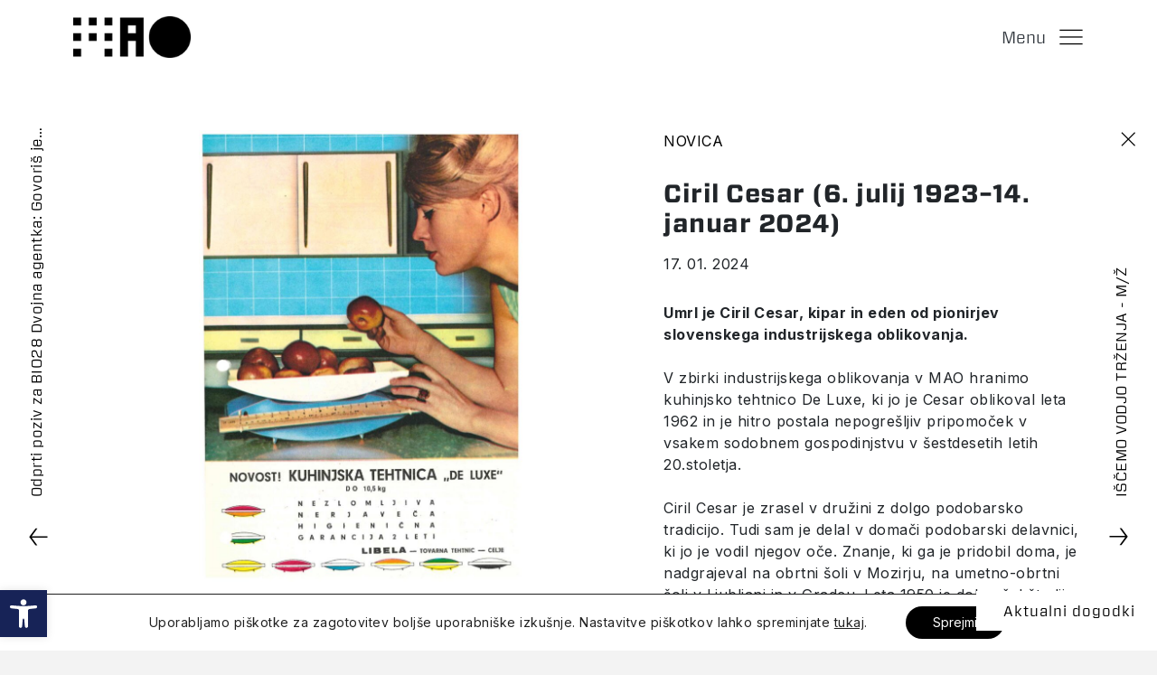

--- FILE ---
content_type: text/html; charset=UTF-8
request_url: https://mao.si/ciril-cesar-6-julij-1923-14-januar-2024/?stp=2&or=n
body_size: 20462
content:
<!DOCTYPE html>
<html dir="ltr" lang="sl-SI" prefix="og: https://ogp.me/ns#" translate="no">
<head>
<meta http-equiv="Content-Type" content="text/html; charset=UTF-8">
<meta name="viewport" content="width=device-width, initial-scale=1, maximum-scale=1, user-scalable=0, shrink-to-fit=no">


<script>
if(window.location.href.includes('aspx')) {
	window.location.href = 'https://mao.si';
}

</script>

	


<title>MAO - Ciril Cesar (6. julij 1923–14. januar 2024)</title>



<meta name="google" content="notranslate">

<link rel="preconnect" href="https://fonts.gstatic.com">
<link href="https://fonts.googleapis.com/css2?family=Inter:wght@400;700&display=swap" rel="stylesheet">
<link rel="stylesheet" href="https://cdnjs.cloudflare.com/ajax/libs/animate.css/4.1.1/animate.min.css">







<link rel="alternate" hreflang="sl" href="https://mao.si/ciril-cesar-6-julij-1923-14-januar-2024/" />

		<!-- All in One SEO 4.7.9.1 - aioseo.com -->
	<meta name="description" content="Umrl je Ciril Cesar, kipar in eden od pionirjev slovenskega industrijskega oblikovanja. V zbirki industrijskega oblikovanja v MAO hranimo kuhinjsko tehtnico De Luxe, ki jo je Cesar oblikoval leta 1962 in je hitro postala nepogrešljiv pripomoček v vsakem sodobnem gospodinjstvu v šestdesetih letih 20.stoletja. Ciril Cesar je zrasel v družini z dolgo podobarsko" />
	<meta name="robots" content="max-image-preview:large" />
	<meta name="author" content="PR MAO"/>
	<link rel="canonical" href="https://mao.si/ciril-cesar-6-julij-1923-14-januar-2024/" />
	<meta name="generator" content="All in One SEO (AIOSEO) 4.7.9.1" />
		<meta property="og:locale" content="sl_SI" />
		<meta property="og:site_name" content="MAO - Muzej za arhitekturo in oblikovanje" />
		<meta property="og:type" content="article" />
		<meta property="og:title" content="Ciril Cesar (6. julij 1923–14. januar 2024) - MAO" />
		<meta property="og:description" content="Umrl je Ciril Cesar, kipar in eden od pionirjev slovenskega industrijskega oblikovanja. V zbirki industrijskega oblikovanja v MAO hranimo kuhinjsko tehtnico De Luxe, ki jo je Cesar oblikoval leta 1962 in je hitro postala nepogrešljiv pripomoček v vsakem sodobnem gospodinjstvu v šestdesetih letih 20.stoletja. Ciril Cesar je zrasel v družini z dolgo podobarsko" />
		<meta property="og:url" content="https://mao.si/ciril-cesar-6-julij-1923-14-januar-2024/" />
		<meta property="article:published_time" content="2024-01-17T09:58:16+00:00" />
		<meta property="article:modified_time" content="2024-01-17T09:58:56+00:00" />
		<meta name="twitter:card" content="summary_large_image" />
		<meta name="twitter:title" content="Ciril Cesar (6. julij 1923–14. januar 2024) - MAO" />
		<meta name="twitter:description" content="Umrl je Ciril Cesar, kipar in eden od pionirjev slovenskega industrijskega oblikovanja. V zbirki industrijskega oblikovanja v MAO hranimo kuhinjsko tehtnico De Luxe, ki jo je Cesar oblikoval leta 1962 in je hitro postala nepogrešljiv pripomoček v vsakem sodobnem gospodinjstvu v šestdesetih letih 20.stoletja. Ciril Cesar je zrasel v družini z dolgo podobarsko" />
		<script type="application/ld+json" class="aioseo-schema">
			{"@context":"https:\/\/schema.org","@graph":[{"@type":"BlogPosting","@id":"https:\/\/mao.si\/ciril-cesar-6-julij-1923-14-januar-2024\/#blogposting","name":"Ciril Cesar (6. julij 1923\u201314. januar 2024) - MAO","headline":"Ciril Cesar (6. julij 1923\u201314. januar 2024)","author":{"@id":"https:\/\/mao.si\/author\/masa-spiler\/#author"},"publisher":{"@id":"https:\/\/mao.si\/#organization"},"datePublished":"2024-01-17T09:58:16+01:00","dateModified":"2024-01-17T09:58:56+01:00","inLanguage":"sl-SI","mainEntityOfPage":{"@id":"https:\/\/mao.si\/ciril-cesar-6-julij-1923-14-januar-2024\/#webpage"},"isPartOf":{"@id":"https:\/\/mao.si\/ciril-cesar-6-julij-1923-14-januar-2024\/#webpage"},"articleSection":"Optional"},{"@type":"BreadcrumbList","@id":"https:\/\/mao.si\/ciril-cesar-6-julij-1923-14-januar-2024\/#breadcrumblist","itemListElement":[{"@type":"ListItem","@id":"https:\/\/mao.si\/#listItem","position":1,"name":"Domov","item":"https:\/\/mao.si\/","nextItem":{"@type":"ListItem","@id":"https:\/\/mao.si\/ciril-cesar-6-julij-1923-14-januar-2024\/#listItem","name":"Ciril Cesar (6. julij 1923\u201314. januar 2024)"}},{"@type":"ListItem","@id":"https:\/\/mao.si\/ciril-cesar-6-julij-1923-14-januar-2024\/#listItem","position":2,"name":"Ciril Cesar (6. julij 1923\u201314. januar 2024)","previousItem":{"@type":"ListItem","@id":"https:\/\/mao.si\/#listItem","name":"Domov"}}]},{"@type":"Organization","@id":"https:\/\/mao.si\/#organization","name":"MAO","description":"Muzej za arhitekturo in oblikovanje","url":"https:\/\/mao.si\/"},{"@type":"Person","@id":"https:\/\/mao.si\/author\/masa-spiler\/#author","url":"https:\/\/mao.si\/author\/masa-spiler\/","name":"PR MAO","image":{"@type":"ImageObject","@id":"https:\/\/mao.si\/ciril-cesar-6-julij-1923-14-januar-2024\/#authorImage","url":"https:\/\/secure.gravatar.com\/avatar\/fe38de1557d3a850263dfd34469dcbc7?s=96&d=mm&r=g","width":96,"height":96,"caption":"PR MAO"}},{"@type":"WebPage","@id":"https:\/\/mao.si\/ciril-cesar-6-julij-1923-14-januar-2024\/#webpage","url":"https:\/\/mao.si\/ciril-cesar-6-julij-1923-14-januar-2024\/","name":"Ciril Cesar (6. julij 1923\u201314. januar 2024) - MAO","description":"Umrl je Ciril Cesar, kipar in eden od pionirjev slovenskega industrijskega oblikovanja. V zbirki industrijskega oblikovanja v MAO hranimo kuhinjsko tehtnico De Luxe, ki jo je Cesar oblikoval leta 1962 in je hitro postala nepogre\u0161ljiv pripomo\u010dek v vsakem sodobnem gospodinjstvu v \u0161estdesetih letih 20.stoletja. Ciril Cesar je zrasel v dru\u017eini z dolgo podobarsko","inLanguage":"sl-SI","isPartOf":{"@id":"https:\/\/mao.si\/#website"},"breadcrumb":{"@id":"https:\/\/mao.si\/ciril-cesar-6-julij-1923-14-januar-2024\/#breadcrumblist"},"author":{"@id":"https:\/\/mao.si\/author\/masa-spiler\/#author"},"creator":{"@id":"https:\/\/mao.si\/author\/masa-spiler\/#author"},"datePublished":"2024-01-17T09:58:16+01:00","dateModified":"2024-01-17T09:58:56+01:00"},{"@type":"WebSite","@id":"https:\/\/mao.si\/#website","url":"https:\/\/mao.si\/","name":"MAO","description":"Muzej za arhitekturo in oblikovanje","inLanguage":"sl-SI","publisher":{"@id":"https:\/\/mao.si\/#organization"}}]}
		</script>
		<!-- All in One SEO -->

<link rel='dns-prefetch' href='//s.w.org' />
<link rel="alternate" type="application/rss+xml" title="MAO &raquo; Ciril Cesar (6. julij 1923–14. januar 2024) Vir komentarjev" href="https://mao.si/ciril-cesar-6-julij-1923-14-januar-2024/feed/" />
		<meta property="og:image:width" content="1775"/>
		<meta property="og:image:height" content="2480"/>

	 
    <meta property="og:title" content="Ciril Cesar (6. julij 1923–14. januar 2024)"/>
    <meta property="og:description" content="Umrl je Ciril Cesar, kipar in eden od pionirjev slovenskega industrijskega oblikovanja. &nbsp; V zbirki industrijskega oblikovanja v MAO hranimo kuhinjsko tehtnico De Luxe, ki jo je Cesar oblikoval leta 1962 in je hitro postala nepogrešljiv pripomoček v vsakem sodobnem gospodinjstvu v šestdesetih letih 20.stoletja. &nbsp; Ciril Cesar je zrasel v družini z dolgo podobarsko [&hellip;]"/>
    <meta property="og:type" content="article"/>
    <meta property="og:url" content="https://mao.si/ciril-cesar-6-julij-1923-14-januar-2024/"/>
    <meta property="og:site_name" content="MAO"/>
    <meta property="og:image" content="https://mao.si/wp-content/uploads/2024/01/doc04566120240116134300_001-733x1024.jpg"/>


 
<script type="text/javascript">
window._wpemojiSettings = {"baseUrl":"https:\/\/s.w.org\/images\/core\/emoji\/13.1.0\/72x72\/","ext":".png","svgUrl":"https:\/\/s.w.org\/images\/core\/emoji\/13.1.0\/svg\/","svgExt":".svg","source":{"concatemoji":"https:\/\/mao.si\/wp-includes\/js\/wp-emoji-release.min.js?ver=5.9.12"}};
/*! This file is auto-generated */
!function(e,a,t){var n,r,o,i=a.createElement("canvas"),p=i.getContext&&i.getContext("2d");function s(e,t){var a=String.fromCharCode;p.clearRect(0,0,i.width,i.height),p.fillText(a.apply(this,e),0,0);e=i.toDataURL();return p.clearRect(0,0,i.width,i.height),p.fillText(a.apply(this,t),0,0),e===i.toDataURL()}function c(e){var t=a.createElement("script");t.src=e,t.defer=t.type="text/javascript",a.getElementsByTagName("head")[0].appendChild(t)}for(o=Array("flag","emoji"),t.supports={everything:!0,everythingExceptFlag:!0},r=0;r<o.length;r++)t.supports[o[r]]=function(e){if(!p||!p.fillText)return!1;switch(p.textBaseline="top",p.font="600 32px Arial",e){case"flag":return s([127987,65039,8205,9895,65039],[127987,65039,8203,9895,65039])?!1:!s([55356,56826,55356,56819],[55356,56826,8203,55356,56819])&&!s([55356,57332,56128,56423,56128,56418,56128,56421,56128,56430,56128,56423,56128,56447],[55356,57332,8203,56128,56423,8203,56128,56418,8203,56128,56421,8203,56128,56430,8203,56128,56423,8203,56128,56447]);case"emoji":return!s([10084,65039,8205,55357,56613],[10084,65039,8203,55357,56613])}return!1}(o[r]),t.supports.everything=t.supports.everything&&t.supports[o[r]],"flag"!==o[r]&&(t.supports.everythingExceptFlag=t.supports.everythingExceptFlag&&t.supports[o[r]]);t.supports.everythingExceptFlag=t.supports.everythingExceptFlag&&!t.supports.flag,t.DOMReady=!1,t.readyCallback=function(){t.DOMReady=!0},t.supports.everything||(n=function(){t.readyCallback()},a.addEventListener?(a.addEventListener("DOMContentLoaded",n,!1),e.addEventListener("load",n,!1)):(e.attachEvent("onload",n),a.attachEvent("onreadystatechange",function(){"complete"===a.readyState&&t.readyCallback()})),(n=t.source||{}).concatemoji?c(n.concatemoji):n.wpemoji&&n.twemoji&&(c(n.twemoji),c(n.wpemoji)))}(window,document,window._wpemojiSettings);
</script>
<style type="text/css">
img.wp-smiley,
img.emoji {
	display: inline !important;
	border: none !important;
	box-shadow: none !important;
	height: 1em !important;
	width: 1em !important;
	margin: 0 0.07em !important;
	vertical-align: -0.1em !important;
	background: none !important;
	padding: 0 !important;
}
</style>
	<link rel='stylesheet' id='wp-block-library-css'  href='https://mao.si/wp-includes/css/dist/block-library/style.min.css?ver=5.9.12' type='text/css' media='all' />
<link rel='stylesheet' id='hashabr-block-style-css'  href='https://mao.si/wp-content/plugins/hashbar-wp-notification-bar/blocks/src/assets/css/style-index.css?ver=1.3.8' type='text/css' media='all' />
<link rel='stylesheet' id='wp-bootstrap-blocks-styles-css'  href='https://mao.si/wp-content/plugins/wp-bootstrap-blocks/build/style-index.css?ver=3.1.3' type='text/css' media='all' />
<style id='global-styles-inline-css' type='text/css'>
body{--wp--preset--color--black: #000000;--wp--preset--color--cyan-bluish-gray: #abb8c3;--wp--preset--color--white: #ffffff;--wp--preset--color--pale-pink: #f78da7;--wp--preset--color--vivid-red: #cf2e2e;--wp--preset--color--luminous-vivid-orange: #ff6900;--wp--preset--color--luminous-vivid-amber: #fcb900;--wp--preset--color--light-green-cyan: #7bdcb5;--wp--preset--color--vivid-green-cyan: #00d084;--wp--preset--color--pale-cyan-blue: #8ed1fc;--wp--preset--color--vivid-cyan-blue: #0693e3;--wp--preset--color--vivid-purple: #9b51e0;--wp--preset--gradient--vivid-cyan-blue-to-vivid-purple: linear-gradient(135deg,rgba(6,147,227,1) 0%,rgb(155,81,224) 100%);--wp--preset--gradient--light-green-cyan-to-vivid-green-cyan: linear-gradient(135deg,rgb(122,220,180) 0%,rgb(0,208,130) 100%);--wp--preset--gradient--luminous-vivid-amber-to-luminous-vivid-orange: linear-gradient(135deg,rgba(252,185,0,1) 0%,rgba(255,105,0,1) 100%);--wp--preset--gradient--luminous-vivid-orange-to-vivid-red: linear-gradient(135deg,rgba(255,105,0,1) 0%,rgb(207,46,46) 100%);--wp--preset--gradient--very-light-gray-to-cyan-bluish-gray: linear-gradient(135deg,rgb(238,238,238) 0%,rgb(169,184,195) 100%);--wp--preset--gradient--cool-to-warm-spectrum: linear-gradient(135deg,rgb(74,234,220) 0%,rgb(151,120,209) 20%,rgb(207,42,186) 40%,rgb(238,44,130) 60%,rgb(251,105,98) 80%,rgb(254,248,76) 100%);--wp--preset--gradient--blush-light-purple: linear-gradient(135deg,rgb(255,206,236) 0%,rgb(152,150,240) 100%);--wp--preset--gradient--blush-bordeaux: linear-gradient(135deg,rgb(254,205,165) 0%,rgb(254,45,45) 50%,rgb(107,0,62) 100%);--wp--preset--gradient--luminous-dusk: linear-gradient(135deg,rgb(255,203,112) 0%,rgb(199,81,192) 50%,rgb(65,88,208) 100%);--wp--preset--gradient--pale-ocean: linear-gradient(135deg,rgb(255,245,203) 0%,rgb(182,227,212) 50%,rgb(51,167,181) 100%);--wp--preset--gradient--electric-grass: linear-gradient(135deg,rgb(202,248,128) 0%,rgb(113,206,126) 100%);--wp--preset--gradient--midnight: linear-gradient(135deg,rgb(2,3,129) 0%,rgb(40,116,252) 100%);--wp--preset--duotone--dark-grayscale: url('#wp-duotone-dark-grayscale');--wp--preset--duotone--grayscale: url('#wp-duotone-grayscale');--wp--preset--duotone--purple-yellow: url('#wp-duotone-purple-yellow');--wp--preset--duotone--blue-red: url('#wp-duotone-blue-red');--wp--preset--duotone--midnight: url('#wp-duotone-midnight');--wp--preset--duotone--magenta-yellow: url('#wp-duotone-magenta-yellow');--wp--preset--duotone--purple-green: url('#wp-duotone-purple-green');--wp--preset--duotone--blue-orange: url('#wp-duotone-blue-orange');--wp--preset--font-size--small: 13px;--wp--preset--font-size--medium: 20px;--wp--preset--font-size--large: 36px;--wp--preset--font-size--x-large: 42px;}.has-black-color{color: var(--wp--preset--color--black) !important;}.has-cyan-bluish-gray-color{color: var(--wp--preset--color--cyan-bluish-gray) !important;}.has-white-color{color: var(--wp--preset--color--white) !important;}.has-pale-pink-color{color: var(--wp--preset--color--pale-pink) !important;}.has-vivid-red-color{color: var(--wp--preset--color--vivid-red) !important;}.has-luminous-vivid-orange-color{color: var(--wp--preset--color--luminous-vivid-orange) !important;}.has-luminous-vivid-amber-color{color: var(--wp--preset--color--luminous-vivid-amber) !important;}.has-light-green-cyan-color{color: var(--wp--preset--color--light-green-cyan) !important;}.has-vivid-green-cyan-color{color: var(--wp--preset--color--vivid-green-cyan) !important;}.has-pale-cyan-blue-color{color: var(--wp--preset--color--pale-cyan-blue) !important;}.has-vivid-cyan-blue-color{color: var(--wp--preset--color--vivid-cyan-blue) !important;}.has-vivid-purple-color{color: var(--wp--preset--color--vivid-purple) !important;}.has-black-background-color{background-color: var(--wp--preset--color--black) !important;}.has-cyan-bluish-gray-background-color{background-color: var(--wp--preset--color--cyan-bluish-gray) !important;}.has-white-background-color{background-color: var(--wp--preset--color--white) !important;}.has-pale-pink-background-color{background-color: var(--wp--preset--color--pale-pink) !important;}.has-vivid-red-background-color{background-color: var(--wp--preset--color--vivid-red) !important;}.has-luminous-vivid-orange-background-color{background-color: var(--wp--preset--color--luminous-vivid-orange) !important;}.has-luminous-vivid-amber-background-color{background-color: var(--wp--preset--color--luminous-vivid-amber) !important;}.has-light-green-cyan-background-color{background-color: var(--wp--preset--color--light-green-cyan) !important;}.has-vivid-green-cyan-background-color{background-color: var(--wp--preset--color--vivid-green-cyan) !important;}.has-pale-cyan-blue-background-color{background-color: var(--wp--preset--color--pale-cyan-blue) !important;}.has-vivid-cyan-blue-background-color{background-color: var(--wp--preset--color--vivid-cyan-blue) !important;}.has-vivid-purple-background-color{background-color: var(--wp--preset--color--vivid-purple) !important;}.has-black-border-color{border-color: var(--wp--preset--color--black) !important;}.has-cyan-bluish-gray-border-color{border-color: var(--wp--preset--color--cyan-bluish-gray) !important;}.has-white-border-color{border-color: var(--wp--preset--color--white) !important;}.has-pale-pink-border-color{border-color: var(--wp--preset--color--pale-pink) !important;}.has-vivid-red-border-color{border-color: var(--wp--preset--color--vivid-red) !important;}.has-luminous-vivid-orange-border-color{border-color: var(--wp--preset--color--luminous-vivid-orange) !important;}.has-luminous-vivid-amber-border-color{border-color: var(--wp--preset--color--luminous-vivid-amber) !important;}.has-light-green-cyan-border-color{border-color: var(--wp--preset--color--light-green-cyan) !important;}.has-vivid-green-cyan-border-color{border-color: var(--wp--preset--color--vivid-green-cyan) !important;}.has-pale-cyan-blue-border-color{border-color: var(--wp--preset--color--pale-cyan-blue) !important;}.has-vivid-cyan-blue-border-color{border-color: var(--wp--preset--color--vivid-cyan-blue) !important;}.has-vivid-purple-border-color{border-color: var(--wp--preset--color--vivid-purple) !important;}.has-vivid-cyan-blue-to-vivid-purple-gradient-background{background: var(--wp--preset--gradient--vivid-cyan-blue-to-vivid-purple) !important;}.has-light-green-cyan-to-vivid-green-cyan-gradient-background{background: var(--wp--preset--gradient--light-green-cyan-to-vivid-green-cyan) !important;}.has-luminous-vivid-amber-to-luminous-vivid-orange-gradient-background{background: var(--wp--preset--gradient--luminous-vivid-amber-to-luminous-vivid-orange) !important;}.has-luminous-vivid-orange-to-vivid-red-gradient-background{background: var(--wp--preset--gradient--luminous-vivid-orange-to-vivid-red) !important;}.has-very-light-gray-to-cyan-bluish-gray-gradient-background{background: var(--wp--preset--gradient--very-light-gray-to-cyan-bluish-gray) !important;}.has-cool-to-warm-spectrum-gradient-background{background: var(--wp--preset--gradient--cool-to-warm-spectrum) !important;}.has-blush-light-purple-gradient-background{background: var(--wp--preset--gradient--blush-light-purple) !important;}.has-blush-bordeaux-gradient-background{background: var(--wp--preset--gradient--blush-bordeaux) !important;}.has-luminous-dusk-gradient-background{background: var(--wp--preset--gradient--luminous-dusk) !important;}.has-pale-ocean-gradient-background{background: var(--wp--preset--gradient--pale-ocean) !important;}.has-electric-grass-gradient-background{background: var(--wp--preset--gradient--electric-grass) !important;}.has-midnight-gradient-background{background: var(--wp--preset--gradient--midnight) !important;}.has-small-font-size{font-size: var(--wp--preset--font-size--small) !important;}.has-medium-font-size{font-size: var(--wp--preset--font-size--medium) !important;}.has-large-font-size{font-size: var(--wp--preset--font-size--large) !important;}.has-x-large-font-size{font-size: var(--wp--preset--font-size--x-large) !important;}
</style>
<link rel='stylesheet' id='hashbar-frontend-css'  href='https://mao.si/wp-content/plugins/hashbar-wp-notification-bar/assets/css/frontend.css?ver=1.3.8' type='text/css' media='all' />
<link rel='stylesheet' id='lbwps-styles-css'  href='https://mao.si/wp-content/plugins/lightbox-photoswipe/assets/styles/default.css?ver=3.1.11' type='text/css' media='all' />
<link rel='stylesheet' id='style-css'  href='https://mao.si/wp-content/themes/mao/style.css?ver=10.428' type='text/css' media='all' />
<link rel='stylesheet' id='bootstrap-css'  href='https://mao.si/wp-content/themes/mao/assets/bootstrap/css/bootstrap.min.css?ver=5.9.12' type='text/css' media='all' />
<link rel='stylesheet' id='fontawesome-css'  href='https://mao.si/wp-content/themes/mao/assets/fonts/font-awesome.min.css?ver=5.9.12' type='text/css' media='all' />
<link rel='stylesheet' id='swiper-styles-css'  href='https://mao.si/wp-content/themes/mao/assets/css/swiper-bundle.min.css?ver=5.9.12' type='text/css' media='all' />
<link rel='stylesheet' id='fonts-css'  href='https://mao.si/wp-content/themes/mao/assets/fonts/hco_fonts.css?v=1.31&#038;ver=5.9.12' type='text/css' media='all' />
<link rel='stylesheet' id='styles-css'  href='https://mao.si/wp-content/themes/mao/assets/css/styles.min.css?v=5.06&#038;ver=5.9.12' type='text/css' media='all' />
<link rel='stylesheet' id='modal-controller-css'  href='https://mao.si/wp-content/themes/mao/assets/css/modal-controller-style.css?v=1.1&#038;ver=5.9.12' type='text/css' media='all' />
<link rel='stylesheet' id='share-dialog-style-css'  href='https://mao.si/wp-content/themes/mao/assets/css/share-dialog.css?v=1.0&#038;ver=5.9.12' type='text/css' media='all' />
<link rel='stylesheet' id='pojo-a11y-css'  href='https://mao.si/wp-content/plugins/pojo-accessibility-mao/assets/css/style.min.css?ver=1.0.0' type='text/css' media='all' />
<link rel='stylesheet' id='moove_gdpr_frontend-css'  href='https://mao.si/wp-content/plugins/gdpr-cookie-compliance/dist/styles/gdpr-main-nf.css?ver=4.4.6' type='text/css' media='all' />
<style id='moove_gdpr_frontend-inline-css' type='text/css'>
				#moove_gdpr_cookie_modal .moove-gdpr-modal-content .moove-gdpr-tab-main h3.tab-title, 
				#moove_gdpr_cookie_modal .moove-gdpr-modal-content .moove-gdpr-tab-main span.tab-title,
				#moove_gdpr_cookie_modal .moove-gdpr-modal-content .moove-gdpr-modal-left-content #moove-gdpr-menu li a, 
				#moove_gdpr_cookie_modal .moove-gdpr-modal-content .moove-gdpr-modal-left-content #moove-gdpr-menu li button,
				#moove_gdpr_cookie_modal .moove-gdpr-modal-content .moove-gdpr-modal-left-content .moove-gdpr-branding-cnt a,
				#moove_gdpr_cookie_modal .moove-gdpr-modal-content .moove-gdpr-modal-footer-content .moove-gdpr-button-holder a.mgbutton, 
				#moove_gdpr_cookie_modal .moove-gdpr-modal-content .moove-gdpr-modal-footer-content .moove-gdpr-button-holder button.mgbutton,
				#moove_gdpr_cookie_modal .cookie-switch .cookie-slider:after, 
				#moove_gdpr_cookie_modal .cookie-switch .slider:after, 
				#moove_gdpr_cookie_modal .switch .cookie-slider:after, 
				#moove_gdpr_cookie_modal .switch .slider:after,
				#moove_gdpr_cookie_info_bar .moove-gdpr-info-bar-container .moove-gdpr-info-bar-content p, 
				#moove_gdpr_cookie_info_bar .moove-gdpr-info-bar-container .moove-gdpr-info-bar-content p a,
				#moove_gdpr_cookie_info_bar .moove-gdpr-info-bar-container .moove-gdpr-info-bar-content a.mgbutton, 
				#moove_gdpr_cookie_info_bar .moove-gdpr-info-bar-container .moove-gdpr-info-bar-content button.mgbutton,
				#moove_gdpr_cookie_modal .moove-gdpr-modal-content .moove-gdpr-tab-main .moove-gdpr-tab-main-content h1, 
				#moove_gdpr_cookie_modal .moove-gdpr-modal-content .moove-gdpr-tab-main .moove-gdpr-tab-main-content h2, 
				#moove_gdpr_cookie_modal .moove-gdpr-modal-content .moove-gdpr-tab-main .moove-gdpr-tab-main-content h3, 
				#moove_gdpr_cookie_modal .moove-gdpr-modal-content .moove-gdpr-tab-main .moove-gdpr-tab-main-content h4, 
				#moove_gdpr_cookie_modal .moove-gdpr-modal-content .moove-gdpr-tab-main .moove-gdpr-tab-main-content h5, 
				#moove_gdpr_cookie_modal .moove-gdpr-modal-content .moove-gdpr-tab-main .moove-gdpr-tab-main-content h6,
				#moove_gdpr_cookie_modal .moove-gdpr-modal-content.moove_gdpr_modal_theme_v2 .moove-gdpr-modal-title .tab-title,
				#moove_gdpr_cookie_modal .moove-gdpr-modal-content.moove_gdpr_modal_theme_v2 .moove-gdpr-tab-main h3.tab-title, 
				#moove_gdpr_cookie_modal .moove-gdpr-modal-content.moove_gdpr_modal_theme_v2 .moove-gdpr-tab-main span.tab-title,
				#moove_gdpr_cookie_modal .moove-gdpr-modal-content.moove_gdpr_modal_theme_v2 .moove-gdpr-branding-cnt a {
				 	font-weight: inherit				}
			#moove_gdpr_cookie_modal,#moove_gdpr_cookie_info_bar,.gdpr_cookie_settings_shortcode_content{font-family:inherit}#moove_gdpr_save_popup_settings_button{background-color:#373737;color:#fff}#moove_gdpr_save_popup_settings_button:hover{background-color:#000}#moove_gdpr_cookie_info_bar .moove-gdpr-info-bar-container .moove-gdpr-info-bar-content a.mgbutton,#moove_gdpr_cookie_info_bar .moove-gdpr-info-bar-container .moove-gdpr-info-bar-content button.mgbutton{background-color:#000}#moove_gdpr_cookie_modal .moove-gdpr-modal-content .moove-gdpr-modal-footer-content .moove-gdpr-button-holder a.mgbutton,#moove_gdpr_cookie_modal .moove-gdpr-modal-content .moove-gdpr-modal-footer-content .moove-gdpr-button-holder button.mgbutton,.gdpr_cookie_settings_shortcode_content .gdpr-shr-button.button-green{background-color:#000;border-color:#000}#moove_gdpr_cookie_modal .moove-gdpr-modal-content .moove-gdpr-modal-footer-content .moove-gdpr-button-holder a.mgbutton:hover,#moove_gdpr_cookie_modal .moove-gdpr-modal-content .moove-gdpr-modal-footer-content .moove-gdpr-button-holder button.mgbutton:hover,.gdpr_cookie_settings_shortcode_content .gdpr-shr-button.button-green:hover{background-color:#fff;color:#000}#moove_gdpr_cookie_modal .moove-gdpr-modal-content .moove-gdpr-modal-close i,#moove_gdpr_cookie_modal .moove-gdpr-modal-content .moove-gdpr-modal-close span.gdpr-icon{background-color:#000;border:1px solid #000}#moove_gdpr_cookie_modal .moove-gdpr-modal-content .moove-gdpr-modal-close i:hover,#moove_gdpr_cookie_modal .moove-gdpr-modal-content .moove-gdpr-modal-close span.gdpr-icon:hover,#moove_gdpr_cookie_info_bar span[data-href]>u.change-settings-button{color:#000}#moove_gdpr_cookie_modal .moove-gdpr-modal-content .moove-gdpr-modal-left-content #moove-gdpr-menu li.menu-item-selected a span.gdpr-icon,#moove_gdpr_cookie_modal .moove-gdpr-modal-content .moove-gdpr-modal-left-content #moove-gdpr-menu li.menu-item-selected button span.gdpr-icon{color:inherit}#moove_gdpr_cookie_modal .moove-gdpr-modal-content .moove-gdpr-modal-left-content #moove-gdpr-menu li:hover a,#moove_gdpr_cookie_modal .moove-gdpr-modal-content .moove-gdpr-modal-left-content #moove-gdpr-menu li:hover button{color:#000}#moove_gdpr_cookie_modal .moove-gdpr-modal-content .moove-gdpr-modal-left-content #moove-gdpr-menu li a span.gdpr-icon,#moove_gdpr_cookie_modal .moove-gdpr-modal-content .moove-gdpr-modal-left-content #moove-gdpr-menu li button span.gdpr-icon{color:inherit}#moove_gdpr_cookie_modal .gdpr-acc-link{line-height:0;font-size:0;color:transparent;position:absolute}#moove_gdpr_cookie_modal .moove-gdpr-modal-content .moove-gdpr-modal-close:hover i,#moove_gdpr_cookie_modal .moove-gdpr-modal-content .moove-gdpr-modal-left-content #moove-gdpr-menu li a,#moove_gdpr_cookie_modal .moove-gdpr-modal-content .moove-gdpr-modal-left-content #moove-gdpr-menu li button,#moove_gdpr_cookie_modal .moove-gdpr-modal-content .moove-gdpr-modal-left-content #moove-gdpr-menu li button i,#moove_gdpr_cookie_modal .moove-gdpr-modal-content .moove-gdpr-modal-left-content #moove-gdpr-menu li a i,#moove_gdpr_cookie_modal .moove-gdpr-modal-content .moove-gdpr-tab-main .moove-gdpr-tab-main-content a:hover,#moove_gdpr_cookie_info_bar.moove-gdpr-dark-scheme .moove-gdpr-info-bar-container .moove-gdpr-info-bar-content a.mgbutton:hover,#moove_gdpr_cookie_info_bar.moove-gdpr-dark-scheme .moove-gdpr-info-bar-container .moove-gdpr-info-bar-content button.mgbutton:hover,#moove_gdpr_cookie_info_bar.moove-gdpr-dark-scheme .moove-gdpr-info-bar-container .moove-gdpr-info-bar-content a:hover,#moove_gdpr_cookie_info_bar.moove-gdpr-dark-scheme .moove-gdpr-info-bar-container .moove-gdpr-info-bar-content button:hover,#moove_gdpr_cookie_info_bar.moove-gdpr-dark-scheme .moove-gdpr-info-bar-container .moove-gdpr-info-bar-content span.change-settings-button:hover,#moove_gdpr_cookie_info_bar.moove-gdpr-dark-scheme .moove-gdpr-info-bar-container .moove-gdpr-info-bar-content u.change-settings-button:hover,#moove_gdpr_cookie_info_bar span[data-href]>u.change-settings-button,#moove_gdpr_cookie_info_bar.moove-gdpr-dark-scheme .moove-gdpr-info-bar-container .moove-gdpr-info-bar-content a.mgbutton.focus-g,#moove_gdpr_cookie_info_bar.moove-gdpr-dark-scheme .moove-gdpr-info-bar-container .moove-gdpr-info-bar-content button.mgbutton.focus-g,#moove_gdpr_cookie_info_bar.moove-gdpr-dark-scheme .moove-gdpr-info-bar-container .moove-gdpr-info-bar-content a.focus-g,#moove_gdpr_cookie_info_bar.moove-gdpr-dark-scheme .moove-gdpr-info-bar-container .moove-gdpr-info-bar-content button.focus-g,#moove_gdpr_cookie_info_bar.moove-gdpr-dark-scheme .moove-gdpr-info-bar-container .moove-gdpr-info-bar-content span.change-settings-button.focus-g,#moove_gdpr_cookie_info_bar.moove-gdpr-dark-scheme .moove-gdpr-info-bar-container .moove-gdpr-info-bar-content u.change-settings-button.focus-g{color:#000}#moove_gdpr_cookie_modal .moove-gdpr-modal-content .moove-gdpr-modal-left-content #moove-gdpr-menu li.menu-item-selected a,#moove_gdpr_cookie_modal .moove-gdpr-modal-content .moove-gdpr-modal-left-content #moove-gdpr-menu li.menu-item-selected button{color:#000}#moove_gdpr_cookie_modal .moove-gdpr-modal-content .moove-gdpr-modal-left-content #moove-gdpr-menu li.menu-item-selected a i,#moove_gdpr_cookie_modal .moove-gdpr-modal-content .moove-gdpr-modal-left-content #moove-gdpr-menu li.menu-item-selected button i{color:#000}#moove_gdpr_cookie_modal.gdpr_lightbox-hide{display:none}
</style>
<script type='text/javascript' src='https://mao.si/wp-includes/js/jquery/jquery.min.js?ver=3.6.0' id='jquery-core-js'></script>
<script type='text/javascript' src='https://mao.si/wp-includes/js/jquery/jquery-migrate.min.js?ver=3.3.2' id='jquery-migrate-js'></script>
<script type='text/javascript' id='hashbar-frontend-js-extra'>
/* <![CDATA[ */
var hashbar_localize = {"dont_show_bar_after_close":"","notification_display_time":"400","bar_keep_closed":"1"};
/* ]]> */
</script>
<script type='text/javascript' src='https://mao.si/wp-content/plugins/hashbar-wp-notification-bar/assets/js/frontend.js?ver=1.3.8' id='hashbar-frontend-js'></script>
<script type='text/javascript' src='https://mao.si/wp-content/plugins/hashbar-wp-notification-bar/assets/js/js.cookie.min.js?ver=1.3.8' id='js-cookie-js'></script>
<link rel="https://api.w.org/" href="https://mao.si/wp-json/" /><link rel="alternate" type="application/json" href="https://mao.si/wp-json/wp/v2/posts/28157" /><link rel="EditURI" type="application/rsd+xml" title="RSD" href="https://mao.si/xmlrpc.php?rsd" />
<link rel="wlwmanifest" type="application/wlwmanifest+xml" href="https://mao.si/wp-includes/wlwmanifest.xml" /> 
<meta name="generator" content="WordPress 5.9.12" />
<link rel='shortlink' href='https://mao.si/?p=28157' />
<link rel="alternate" type="application/json+oembed" href="https://mao.si/wp-json/oembed/1.0/embed?url=https%3A%2F%2Fmao.si%2Fciril-cesar-6-julij-1923-14-januar-2024%2F" />
<link rel="alternate" type="text/xml+oembed" href="https://mao.si/wp-json/oembed/1.0/embed?url=https%3A%2F%2Fmao.si%2Fciril-cesar-6-julij-1923-14-januar-2024%2F&#038;format=xml" />
<meta name="generator" content="WPML ver:4.4.10 stt:1,46;" />
<style type="text/css">
#pojo-a11y-toolbar .pojo-a11y-toolbar-toggle a{ background-color: #172357;	color: #ffffff;}
#pojo-a11y-toolbar .pojo-a11y-toolbar-overlay, #pojo-a11y-toolbar .pojo-a11y-toolbar-overlay ul.pojo-a11y-toolbar-items.pojo-a11y-links{ border-color: #172357;}
body.pojo-a11y-focusable a:focus{ outline-style: solid !important;	outline-width: 1px !important;	outline-color: #FF0000 !important;}
#pojo-a11y-toolbar{ top: 100px !important;}
#pojo-a11y-toolbar .pojo-a11y-toolbar-overlay{ background-color: #ffffff;}
#pojo-a11y-toolbar .pojo-a11y-toolbar-overlay ul.pojo-a11y-toolbar-items li.pojo-a11y-toolbar-item a, #pojo-a11y-toolbar .pojo-a11y-toolbar-overlay p.pojo-a11y-toolbar-title{ color: #333333;}
#pojo-a11y-toolbar .pojo-a11y-toolbar-overlay ul.pojo-a11y-toolbar-items li.pojo-a11y-toolbar-item a.active{ background-color: #4054b2;	color: #ffffff;}
@media (max-width: 767px) { #pojo-a11y-toolbar { top: 50px !important; } }</style><link rel="icon" href="https://mao.si/wp-content/uploads/2021/01/cropped-Logo-MAO-512-32x32.png" sizes="32x32" />
<link rel="icon" href="https://mao.si/wp-content/uploads/2021/01/cropped-Logo-MAO-512-192x192.png" sizes="192x192" />
<link rel="apple-touch-icon" href="https://mao.si/wp-content/uploads/2021/01/cropped-Logo-MAO-512-180x180.png" />
<meta name="msapplication-TileImage" content="https://mao.si/wp-content/uploads/2021/01/cropped-Logo-MAO-512-270x270.png" />
		<style type="text/css" id="wp-custom-css">
			#notification-25250.hthb-notification.ht-notification-section.hthb-has-close-button.hthb-has-open-button-text.hthb-pos--left-wall.hthb-state--open.hthb-loaded {
	
	top: 90% !important;
	letter-spacing: 1px;
font-family: 'HCo Forza SSm',Montserrat,sans-serif !important;
font-weight: 400 !important;
	padding-left:10px
	
}		</style>
		


<!-- Global site tag (gtag.js) - Google Analytics -->
<script async src="https://www.googletagmanager.com/gtag/js?id=G-Q234GCYBGK"></script>
<script>
  window.dataLayer = window.dataLayer || [];
  function gtag(){dataLayer.push(arguments);}
  gtag('js', new Date());

  gtag('config', 'G-Q234GCYBGK');
</script>

<!-- Google tag (gtag.js) -->
<script async src="https://www.googletagmanager.com/gtag/js?id=G-TDLGR5XRCJ"></script>
<script>
  window.dataLayer = window.dataLayer || [];
  function gtag(){dataLayer.push(arguments);}
  gtag('js', new Date());

  gtag('config', 'G-TDLGR5XRCJ');
</script>

</head>







<body id="top" class="post-template-default single single-post postid-28157 single-format-standard">






<script type="text/javascript">

function closeNavBar() {
	document.body.classList.remove('nav-is-visible');
	var tm = setTimeout(()=>{document.body.classList.remove('nav-is-visible'), clearTimeout(tm)},20);
	tm = setTimeout(()=>{document.body.classList.remove('nav-is-visible'), clearTimeout(tm)},500);
}

</script>


<div id="notification-25250" style="visibility: hidden;" data-id="25250" class="hthb-notification ht-notification-section hthb- hthb-has-close-button hthb-has-open-button-text hthb-pos--left-wall hthb-state--open hthb-loaded" onClick="closeNavBar()">

            <!--Notification Open Buttons-->
                             <span class="hthb-open-toggle"><span>Dogodki</span></span>
            
            <div class="hthb-row">
                <div class="hthb-container">

                    <!--Notification Buttons-->
                    <div class="hthb-close-toggle-wrapper">
                        <span class="hthb-close-toggle" data-text="">
                            <svg version="1.1" width="15" height="25" id="Capa_1" xmlns="http://www.w3.org/2000/svg" xmlns:xlink="http://www.w3.org/1999/xlink" x="0px" y="0px" viewBox="0 0 496.096 496.096" style="enable-background:new 0 0 496.096 496.096;" xml:space="preserve">
                                <path d="M259.41,247.998L493.754,13.654c3.123-3.124,3.123-8.188,0-11.312c-3.124-3.123-8.188-3.123-11.312,0L248.098,236.686
                                        L13.754,2.342C10.576-0.727,5.512-0.639,2.442,2.539c-2.994,3.1-2.994,8.015,0,11.115l234.344,234.344L2.442,482.342
                                        c-3.178,3.07-3.266,8.134-0.196,11.312s8.134,3.266,11.312,0.196c0.067-0.064,0.132-0.13,0.196-0.196L248.098,259.31
                                        l234.344,234.344c3.178,3.07,8.242,2.982,11.312-0.196c2.995-3.1,2.995-8.016,0-11.116L259.41,247.998z" fill="#ffffff" data-original="#000000"></path>
                            </svg>
                            <span class="hthb-close-text"></span>
                        
                    </span></div>

                    <!--Notification Text-->
                    <div class="hthb-notification-content ht-notification-text">
                                                
<div class="wp-block-hashbar-hashbar-button  hashbar-free-wraper"><p></p><a class="ht_btn" href="https://mao.si/#aktualnidogodki" style="background-color:#ffffff;color:#000000;margin-top:0px;margin-right:0px;margin-bottom:0px;margin-left:0px;padding-top:10px;padding-right:20px;padding-bottom:10px;padding-left:20px;border-radius:3px;font-size:16px" role="link">Aktualni dogodki</a></div>



<p></p>
                    </div>

                </div>
            </div>
        </div>




    <div class="container-fluid">
        <div class="row">
            <div class="col-md-12">
                <nav class="navbar navbar-light fixed-top smart-scroll pl-0 pr-0 navbar-expand-custom" id="mainNav">
                    <div class="container"><a class="navbar-brand pl-0" href="https://mao.si"><img class="pl-0" src="https://mao.si/wp-content/themes/mao/assets/img/Logo-MAO2.png"></a><button data-toggle="collapse" data-target="#navbarResponsive" class="navbar-toggler" aria-controls="navbarResponsive" aria-expanded="false" aria-label="Toggle navigation"><span class="menu-text f-forza">Menu</span><img class="img-fluid" src="https://mao.si/wp-content/themes/mao/assets/img/icons/MAO-burger.svg" style="width: 40px;height: 40px;"></button>

<div id="bgOverlay" class="bg-overlay collapse" data-target="#navbarResponsive" data-toggle="collapse"></div>

                        <div class="collapse navbar-collapse" id="navbarResponsive"><a class="navbar-brand mobile-menu-only" href="https://mao.si"><img src="https://mao.si/wp-content/themes/mao/assets/img/Logo-MAO.png"></a>


                            <div class="close-menu-button mobile-menu-only" data-toggle="collapse" data-target="#navbarResponsive"><img class="img-fluid" src="https://mao.si/wp-content/themes/mao/assets/img/icons/MAO-krizec.svg"></div>





<div class="menu-slide-wrapper-outer" style="min-height: calc(100vh - 140px); position: relative;">

<div class="menu-slide-wrapper-inner">
        <ul id="menu-glavni-meni" class="nav navbar-nav ml-auto primary-menu" itemscope itemtype="http://www.schema.org/SiteNavigationElement"><li  id="menu-item-8" class="menu-item menu-item-type-post_type menu-item-object-page menu-item-home menu-item-8 nav-item"><a itemprop="url" href="https://mao.si/" class="nav-link"><span itemprop="name">Domov</span></a></li>
<li  id="menu-item-26" class="menu-item menu-item-type-post_type menu-item-object-page menu-item-has-children dropdown menu-item-26 nav-item"><a href="https://mao.si/informacije-za-obiskovalce/" class="dropdown-toggle nav-link" id="menu-item-dropdown-26"><span itemprop="name">Obisk</span></a>
<ul class="dropdown-menu" aria-labelledby="menu-item-dropdown-26">
	<li  id="menu-item-250" class="menu-item menu-item-type-post_type menu-item-object-page menu-item-has-children dropdown menu-item-250 nav-item"><a itemprop="url" href="https://mao.si/informacije-za-obiskovalce/" class="dropdown-item"><span itemprop="name">Informacije za obiskovalce</span></a>
	<ul class="dropdown-menu" aria-labelledby="menu-item-dropdown-26">
		<li  id="menu-item-387" class="js-scroll-trigger menu-item menu-item-type-custom menu-item-object-custom menu-item-387 nav-item"><a itemprop="url" href="https://mao.si/informacije-za-obiskovalce/" class="dropdown-item"><span itemprop="name">Odpiralni časi</span></a></li>
		<li  id="menu-item-388" class="js-scroll-trigger menu-item menu-item-type-custom menu-item-object-custom menu-item-388 nav-item"><a itemprop="url" href="https://mao.si/informacije-za-obiskovalce/#kako-do-nas" class="dropdown-item"><span itemprop="name">Kako do nas</span></a></li>
		<li  id="menu-item-389" class="js-scroll-trigger menu-item menu-item-type-custom menu-item-object-custom menu-item-389 nav-item"><a itemprop="url" href="https://mao.si/informacije-za-obiskovalce/#vstopnice" class="dropdown-item"><span itemprop="name">Vstopnice</span></a></li>
		<li  id="menu-item-391" class="js-scroll-trigger menu-item menu-item-type-custom menu-item-object-custom menu-item-391 nav-item"><a itemprop="url" href="https://mao.si/informacije-za-obiskovalce/#knjiznica" class="dropdown-item"><span itemprop="name">Knjižnica</span></a></li>
		<li  id="menu-item-390" class="js-scroll-trigger menu-item menu-item-type-custom menu-item-object-custom menu-item-390 nav-item"><a itemprop="url" href="https://mao.si/informacije-za-obiskovalce/#kavarna" class="dropdown-item"><span itemprop="name">Kavarna</span></a></li>
	</ul>
</li>
	<li  id="menu-item-281" class="menu-item menu-item-type-post_type menu-item-object-page menu-item-281 nav-item"><a itemprop="url" href="https://mao.si/skupinski-ogledi/" class="dropdown-item"><span itemprop="name">Skupinski ogledi</span></a></li>
	<li  id="menu-item-3405" class="menu-item menu-item-type-post_type menu-item-object-page menu-item-has-children dropdown menu-item-3405 nav-item"><a itemprop="url" href="https://mao.si/mladi-obiskovalci/" class="dropdown-item"><span itemprop="name">Mladi obiskovalci</span></a>
	<ul class="dropdown-menu" aria-labelledby="menu-item-dropdown-26">
		<li  id="menu-item-3638" class="js-scroll-trigger menu-item menu-item-type-custom menu-item-object-custom menu-item-3638 nav-item"><a itemprop="url" href="https://mao.si/mladi-obiskovalci/" class="dropdown-item"><span itemprop="name">Šole in vrtci</span></a></li>
		<li  id="menu-item-3629" class="js-scroll-trigger menu-item menu-item-type-custom menu-item-object-custom menu-item-3629 nav-item"><a itemprop="url" href="https://mao.si/mladi-obiskovalci/#nedelje-v-mao" class="dropdown-item"><span itemprop="name">Nedelje v MAO</span></a></li>
		<li  id="menu-item-3635" class="js-scroll-trigger menu-item menu-item-type-custom menu-item-object-custom menu-item-3635 nav-item"><a itemprop="url" href="https://mao.si/mladi-obiskovalci/#poletna-mala-sola-arhitekture" class="dropdown-item"><span itemprop="name">Poletna mala šola arhitekture</span></a></li>
		<li  id="menu-item-3636" class="js-scroll-trigger menu-item menu-item-type-custom menu-item-object-custom menu-item-3636 nav-item"><a itemprop="url" href="https://mao.si/mladi-obiskovalci/#minimao-igrarije" class="dropdown-item"><span itemprop="name">MiniMAO igrarije</span></a></li>
		<li  id="menu-item-3637" class="js-scroll-trigger menu-item menu-item-type-custom menu-item-object-custom menu-item-3637 nav-item"><a itemprop="url" href="https://mao.si/mladi-obiskovalci/#rojstni-dan-v-muzeju" class="dropdown-item"><span itemprop="name">Rojstni dan v muzeju</span></a></li>
	</ul>
</li>
	<li  id="menu-item-316" class="menu-item menu-item-type-post_type menu-item-object-page menu-item-316 nav-item"><a itemprop="url" href="https://mao.si/grad-fuzine/" class="dropdown-item"><span itemprop="name">Grad Fužine</span></a></li>
</ul>
</li>
<li  id="menu-item-25" class="menu-item menu-item-type-post_type menu-item-object-page menu-item-has-children dropdown menu-item-25 nav-item"><a href="https://mao.si/program/" class="dropdown-toggle nav-link" id="menu-item-dropdown-25"><span itemprop="name">Program</span></a>
<ul class="dropdown-menu" aria-labelledby="menu-item-dropdown-25">
	<li  id="menu-item-6997" class="menu-item menu-item-type-post_type menu-item-object-page menu-item-6997 nav-item"><a itemprop="url" href="https://mao.si/program/" class="dropdown-item"><span itemprop="name">Aktualno</span></a></li>
	<li  id="menu-item-6996" class="menu-item menu-item-type-post_type menu-item-object-page menu-item-6996 nav-item"><a itemprop="url" href="https://mao.si/arhiv-razstav/" class="dropdown-item"><span itemprop="name">Arhiv razstav</span></a></li>
	<li  id="menu-item-22326" class="menu-item menu-item-type-post_type menu-item-object-page menu-item-22326 nav-item"><a itemprop="url" href="https://mao.si/arhiv-dogodkov/" class="dropdown-item"><span itemprop="name">Arhiv dogodkov</span></a></li>
</ul>
</li>
<li  id="menu-item-24" class="menu-item menu-item-type-post_type menu-item-object-page menu-item-has-children dropdown menu-item-24 nav-item"><a href="https://mao.si/zbirke/" class="dropdown-toggle nav-link" id="menu-item-dropdown-24"><span itemprop="name">Zbirke</span></a>
<ul class="dropdown-menu" aria-labelledby="menu-item-dropdown-24">
	<li  id="menu-item-221" class="menu-item menu-item-type-post_type menu-item-object-page menu-item-221 nav-item"><a itemprop="url" href="https://mao.si/zbirke/" class="dropdown-item"><span itemprop="name">Raziskuj zbirko</span></a></li>
	<li  id="menu-item-222" class="menu-item menu-item-type-post_type menu-item-object-page menu-item-222 nav-item"><a itemprop="url" href="https://mao.si/zbirke/o-zbirkah/" class="dropdown-item"><span itemprop="name">Zbirka MAO</span></a></li>
	<li  id="menu-item-236" class="menu-item menu-item-type-post_type menu-item-object-page menu-item-236 nav-item"><a itemprop="url" href="https://mao.si/zbirke/informacije-za-uporabnike-zbirke/" class="dropdown-item"><span itemprop="name">Informacije za uporabnike zbirke</span></a></li>
</ul>
</li>
<li  id="menu-item-197" class="menu-item menu-item-type-post_type menu-item-object-page menu-item-has-children dropdown menu-item-197 nav-item"><a href="https://mao.si/o-nas/" class="dropdown-toggle nav-link" id="menu-item-dropdown-197"><span itemprop="name">O nas</span></a>
<ul class="dropdown-menu" aria-labelledby="menu-item-dropdown-197">
	<li  id="menu-item-23" class="menu-item menu-item-type-post_type menu-item-object-page menu-item-23 nav-item"><a itemprop="url" href="https://mao.si/o-nas/" class="dropdown-item"><span itemprop="name">MAO</span></a></li>
	<li  id="menu-item-215" class="menu-item menu-item-type-post_type menu-item-object-page menu-item-215 nav-item"><a itemprop="url" href="https://mao.si/sodelujte-z-nami/" class="dropdown-item"><span itemprop="name">Sodelujte z nami</span></a></li>
</ul>
</li>
<li  id="menu-item-3587" class="menu-item menu-item-type-post_type menu-item-object-page menu-item-3587 nav-item"><a itemprop="url" href="https://mao.si/novice/" class="nav-link"><span itemprop="name">Novice</span></a></li>
<li  id="menu-item-7" class="menu-item menu-item-type-custom menu-item-object-custom menu-item-7 nav-item"><a target="_blank" rel="noopener noreferrer" itemprop="url" href="https://mao.si/shop/" class="nav-link"><span itemprop="name">Trgovina</span></a></li>
<li  id="menu-item-27" class="nomobile menu-item menu-item-type-custom menu-item-object-custom menu-item-27 nav-item"><a itemprop="url" href="#" class="nav-link"><span itemprop="name">ENG</span></a></li>
</ul>
</div>

<div class="menu-helper" style="position:relative; height: 180px"></div>


<div class="d-flex slide-menu-footer-bottom justify-content-between pb-5 w-100 align-self-end" style="position:absolute; bottom:0">

<div class="ftr-l">
	<ul id="menu-languate-switcher" class="mobileonly lang-switcher-wrap pt-3 pl-0 pb-0 f-forza" itemscope itemtype="http://www.schema.org/SiteNavigationElement"><li  id="menu-item-3570" class="menu-item menu-item-type-custom menu-item-object-custom menu-item-home menu-item-3570 nav-item"><a itemprop="url" href="https://mao.si/" class="nav-link"><span itemprop="name">Slovenščina</span></a></li>
<li  id="menu-item-3571" class="menu-item menu-item-type-custom menu-item-object-custom menu-item-3571 nav-item"><a itemprop="url" href="https://mao.si/en/" class="nav-link"><span itemprop="name">English</span></a></li>
</ul>

<div class="pl-3 pl-lg-1 d-flex d-xl-flex justify-content-start">
	<a class="ml-0 mr-3" target="_blank" href="https://www.facebook.com/MAO.Slovenia"><i class="fa fa-facebook"></i></a>
	<a class="ml-0 mr-3" target="_blank" href="https://twitter.com/MAO_Slovenia"><i class="fa fa-twitter"></i></a>
	<a class="ml-0 mr-3" target="_blank" href="http://www.youtube.com/user/MuseumArchitecture"><i class="fa fa-youtube"></i></a>
	<a class="ml-0 mr-3" target="_blank" href="https://www.instagram.com/mao_slovenia/"><i class="fa fa-instagram"></i></a>
	<a class="ml-0 mr-3" target="_blank" href="https://www.flickr.com/photos/54395392@N06/"><i class="fa fa-flickr"></i></a>
</div>
</div>

<div class="ftr-r">
	<div class="p-3 mt-3 p-lg-0 contact-footer f-forza"><span class="hidden">Menu Footer SLO</span>			<div class="textwidget"><p class="pb-1"><a class="text-black" href="tel:0038615484270">01 548 42 70</a></p>
<p><a href="https://goo.gl/maps/gUmJ1XSbWnFVTAGH6" target="_blank" rel="noopener">Rusjanov trg 7<br />
1000 Ljubljana<br />
</a></p>
<p class="pt-1"><a class="black-link no-underline" href="mailto:mao@mao.si">mao@mao.si</a></p>
</div>
		</div></div>

</div>

</div>



                         

                        </div>
                    </div>
                </nav>
            </div>
        </div>
    </div>

<script>
	// remove qvs
	window.history.replaceState(null, null, window.location.pathname);
</script>


<section id="single-post-modal" class="single-post-modal fade-in">


        <div class="prev-post-button-wrap">
            <div class="prev-post-button">
		
			

		<a href="https://mao.si/odprti-poziv-za-bio28-dvojna-agentka-govoris-jezik-roz/?stp=3&or=n">
                    <div>
                        <div class="prev-button-button">
                            <p class="prev-button-text m-0 f-forza">Odprti poziv za BIO28 Dvojna agentka: Govoriš jezik rož?</p>
                            <div class="prev-button-arrow"><img src="https://mao.si/wp-content/themes/mao/assets/img/icons/MAO-arrow-01.svg"></div>
                        </div>
                    </div>
                </a>
			  </div>
        </div>


        <div class="next-post-button-wrap">
            <div class="next-post-button">


				 

		 
			<div class="close-post-button" onclick="goBack(2)">
				<img src="https://mao.si/wp-content/themes/mao/assets/img/icons/MAO-krizec.svg">
			</div>
			 

		 

		
		
		<a href="https://mao.si/iscemo-vodjo-trzenja-m-z/?stp=3&or=n">
                    <div>
                        <div class="next-button-button">
                            <p class="next-button-text m-0 f-forza">IŠČEMO VODJO TRŽENJA - M/Ž</p>
                            <div class="next-button-arrow"><img src="https://mao.si/wp-content/themes/mao/assets/img/icons/MAO-arrow-01.svg"></div>
                        </div>
                    </div>
                </a>
		            </div>
        </div>



        <div class="container">
            <div class="row">
                <div class="col-xl-12">
                    <div class="pb-5 mb-3 mb-xl-5"></div>
                </div>
            </div>
        </div>
        <div class="container pb-5 mt-3 mt-md-0" id="articleContent" style="position:relative">

<!-- mobile-post-nav here, as in collection for prev/next -->














            <div class="row">
                <div class="col-xl-6 pr-lg-0">
                    <div class="pl-xl-pgpd pr-xl-pgpd sticky-top pt-md-5 mb-md-3">

			<div class="d-flex d-xl-none justify-content-between mt-3">
				<div>

					<a href="https://mao.si/novice/" style="color:#000; text-decoration: none"><p class="text-uppercase mt-0">Novica</p></a>
                        		<h3 class="mb-1 mb-xl-3"><span>Ciril Cesar (6. julij 1923–14. januar 2024)</span></h3>
                        		<p class="mt-0">17. 01. 2024</p>
				</div>
				<div class="mobile-close-post mc-right-float d-md-none">
							 

		 
			<div class="close-post-button" onclick="goBack(2)">
				<img src="https://mao.si/wp-content/themes/mao/assets/img/icons/MAO-krizec.svg">
			</div>
			 

		 				</div>
		   	</div>



			<!-- <img class="img-fluid m-auto d-block" src="https://mao.si/wp-content/themes/mao/assets/img/Content/Racunski_trak_001.jpg"> -->


<!-- FEATURED CONTENT -->






 


    <div class="container-slider narrow-container featured-tab swiper-inside">
        <div class="row">
            <div class="col p-0 p-md-3 pt-lg-0">
                <div class="swiper-container swiper1 main">
                    <div class="swiper-wrapper">

                                     

		<div class="swiper-slide">
			<div class="ss-inner-wrap">
			<a href="https://mao.si/wp-content/uploads/2024/01/doc04566120240116134300_001-1466x2048.jpg" class="rl-gallery-link" data-rl_caption="" data-rel="lightbox-gallery-1" data-lbwps-width="1466" data-lbwps-height="2048">
				<img class="feat-img img-fluid" src="https://mao.si/wp-content/uploads/2024/01/doc04566120240116134300_001-733x1024.jpg">
			</a>
			<div class="img-caption p-2"><span>Foto: zbirka MAO</span></div>
			</div>
		</div>

            

                    </div>


	     

                </div>
            </div>
        </div>
    </div>


<!-- append after load-->
    <div id="slidesAppender" style="  display: none;">


    </div>
<!-- append after load-->



	

			


<!-- FEATURED IMAGES -->











<script>
var mySwiper;
    
document.addEventListener("DOMContentLoaded", function(event) {
    // Your code to run since DOM is loaded and ready
    
mySwiper = new Swiper('.swiper-container.swiper1', {
  centeredSlides: true,
    slidesPerView: 1,
      spaceBetween: 20,
      slidesPerGroup: 1,
      loop: false,
      loopFillGroupWithBlank: true,
  // Optional parameters
  direction: 'horizontal',
  loop: false,
  lazy: true,
  // If we need pagination
  pagination: {
    el: '.swiper-pagination',
    type: 'bullets',
    clickable: true,
  },
  observer: true, 
  observeParents: true,

  // Navigation arrows
  navigation: {
    nextEl: '.swiper-button-next',
    prevEl: '.swiper-button-prev',
  },

})



// vanilla JS
imagesLoaded( '.swiper1 .swiper-slide', { background: true }, function() {
  // console.log('swiper-container background image loaded');

  if(document.querySelector('.swiper1')) {
  document.querySelector('.swiper1').classList.add('images-loaded');
  }
    
});


});  


function getSlidesToAppend() {
    var slidesDiv = '';
    if (document.getElementById('slidesAppender')) {
            slidesDiv = document.getElementById('slidesAppender').innerHTML;
    };
    return slidesDiv;
}


function addSlides() {
    if(!mySwiper) {return;}
    mySwiper.appendSlide([
        getSlidesToAppend()
      ]);
    mySwiper.update();
    // console.log('slides added');
}
    


window.onload = (event) => {
  
};

var $ = jQuery.noConflict();

$(document).ready(function() {
	addSlides();
});


</script>





		    </div>
                </div>











                <div class="col-xl-6" id="textContentInside">
                    <div class="pl-xl-pgpd mt-1 mt-xl-5 mb-5">


			
                        <div class="d-none d-xl-block">
			<a href="https://mao.si/novice/" style="color:#000; text-decoration: none"><p class="text-uppercase mt-0">Novica</p></a>	
	
                        	<h3 class="mb-1 mb-xl-3"><span>Ciril Cesar (6. julij 1923–14. januar 2024)</span></h3>
                        	<p class="mt-0">17. 01. 2024</p>
			</div>

                        <div class="content-text pt-0 mt-0"><p><strong>Umrl je Ciril Cesar, kipar in eden od pionirjev slovenskega industrijskega oblikovanja.</strong></p>
<p>&nbsp;</p>
<p>V zbirki industrijskega oblikovanja v MAO hranimo kuhinjsko tehtnico De Luxe, ki jo je Cesar oblikoval leta 1962 in je hitro postala nepogrešljiv pripomoček v vsakem sodobnem gospodinjstvu v šestdesetih letih 20.stoletja.</p>
<p>&nbsp;</p>
<p>Ciril Cesar je zrasel v družini z dolgo podobarsko tradicijo. Tudi sam je delal v domači podobarski delavnici, ki jo je vodil njegov oče. Znanje, ki ga je pridobil doma, je nadgrajeval na obrtni šoli v Mozirju, na umetno-obrtni šoli v Ljubljani in v Gradcu. Leta 1950 je dokončal študij na likovni akademiji in se začel uveljavljati kot kipar ter kasneje industrijski oblikovalec. Štipendija Prešernovega sklada mu je omogočila, da je v letih 1963/64 študiral na znani nemški visoki šoli za oblikovanje v Ulmu, kasneje pa postal celo strokovni sodelavec na Razvojnem inštitutu v Ulmu. Leta 1970 je prevzel vodenje oddelka za projektiranje in oblikovanje v Gorenju, kjer je z izkušnjami iz Ulma začrtal moderno oblikovalsko vizijo v proizvodnji.</p>
<p>S svojim predlogom preoblikovanja kuhinjske tehtnice je Cesar poenostavil in pocenil dotedanji proizvodni proces in hkrati na trg lansiral moden, lahek in enostavno uporaben gospodinjski pripomoček. Celjsko podjetje Libela je njegova rešitev prepričala s svežo obliko in barvno skalo, za piko na i pa je izdelek vključeval korenito poenostavitev proizvodnega procesa. Dotlej kovinsko ohišje je Cesar zamenjal s plastičnim, katerega zgornji del je bil pokrov in merilna posoda hkrati, identične oblike kot spodnja, nosilna polovica, v kateri se je skrival jekleni mehanizem. Tehtnica je bila leta 1963 razstavljena na prvem bienalu industrijskega oblikovanja &#8211; BIO 1 in na več preglednih razstavah našega muzeja, nazadnje na razstavi Plastika iz zbirk MAO leta 2016.</p>
<p>&nbsp;</p>
<p>Tehtnica je postala znana kot oblikovalsko najbolj prepoznaven Cesarjev industrijski izdelek. Nastala je leto pred njegovim vpisom na študij oblikovanja na priznani Visoki šoli za industrijsko oblikovanje v Ulmu (Hochschule für Gestaltung Ulm) in naj bila odločilna za sprejem kandidata, ki je sicer presegal starostno omejitev za vpis.</p>
<p>&nbsp;</p>
<p>Na fotografiji: Kuhinjska tehtnica De Luxe, Libela Celje, zbirka MAO</p>
<p>&nbsp;</p>
</div>


			<!-- table -->

			
	




			<!-- table -->



			<div class="mt-5">
				

<div class="mt-5">

<span>Deli</span>

<a class="ml-3 mr-3" target="_blank" href="http://www.facebook.com/sharer.php?u=https://mao.si/ciril-cesar-6-julij-1923-14-januar-2024/" role="link"><i class="fa fa-facebook"></i></a>

<a class="mr-3" href="https://twitter.com/intent/tweet?text=Ciril Cesar (6. julij 1923–14. januar 2024)&amp;url=https://mao.si/ciril-cesar-6-julij-1923-14-januar-2024/" target="_blank" class="et-icon et-twitter social"><i class="fa fa-twitter"></i></a>

<a href="https://mao.si/ciril-cesar-6-julij-1923-14-januar-2024/" target="_blank" class="et-icon et-link social"><i class="fa fa-external-link"></i></a>

</div>			</div>


			
                    </div>
                </div>
            </div>
        </div>
    </section>








<script>
function goBack(step) {

  if(step > 0) {
  	window.history.go(-step);
  }
}
</script>


<div class="footer-dark pt-0 pt-lg-5">
    <footer class="pt-0 pt-lg-5 pb-0 pb-sm-5">
        <div class="container container-lg-fluid">
            <div class="row">
                <div class="col-12 col-lg-6 col-xl-6 border-right border-right-md-0">
                    <div class="my-auto">
                        <div class="row d-sm-flex d-lg-flex d-xl-flex justify-content-sm-center justify-content-lg-center justify-content-xl-center pt-5 mt-5 pb-0 pb-lg-5 mb-5">
                            
<div class="col-12 col-lg-4 col-xl-3 item mb-4 mb-xl-0 p-lg-0">
                               <a class="link-white no-underline" href="https://goo.gl/maps/gUmJ1XSbWnFVTAGH6" target="_blank">




<div id="text-4" class="footer-widget widget_text"><h3 class="footer-widget-title pb-lg-2"><span>Lokacija</span></h3>			<div class="textwidget"><p>Grad Fužine</p>
<p>Rusjanov trg 7</p>
<p>1000 Ljubljana</p>
<p>Slovenija</p>
</div>
		</div>
			       </a>
                            </div>


                            <div class="col-12 col-lg-4 col-xl-3 offset-xl-0 item mb-4 mb-xl-0 p-lg-0" style="text-align: center;">


<div id="text-6" class="footer-widget widget_text"><h3 class="footer-widget-title pb-lg-2"><span>Odpiralni časi</span></h3>			<div class="textwidget"><p>Vsak dan</p>
<p>10.00—18.00</p>
<p>Ponedeljki:</p>
<p>Zaprto</p>
</div>
		</div>

                            </div>
                            <div class="col-12 col-lg-4 col-xl-3 offset-xl-0 item mb-lg-0 p-xl-0" style="text-align: center;">
                                

<div id="text-8" class="footer-widget widget_text"><h3 class="footer-widget-title pb-lg-2"><span>Kontakt</span></h3>			<div class="textwidget"><p><a class="text-white" href="tel:0038615484270">01 548 42 70 / 80</a></p>
<p><a class="link-white" href="mailto:mao@mao.si">mao@mao.si</a></p>
</div>
		</div>

                            </div>
                        </div>
                    </div>
                </div>





                <div class="col">
                    <div>
                        <div class="row d-sm-flex d-lg-flex d-xl-flex justify-content-sm-center justify-content-lg-center justify-content-xl-center newsletter-form pt-lg-5 mt-lg-5 pb-lg-5 mb-5 ml-lg-3 mr-lg-3">
                            <div class="col-12 col-lg-8 col-xl-6 item p-0 pl-3 p-lg-0 mt-4 mb-4 mt-lg-0 mb-lg-0" style="text-align: center;">

<div id="custom_html-2" class="widget_text footer-widget widget_custom_html"><h3 class="footer-widget-title pb-lg-2"><span>MAO VAM ŽELI PISATI.</span></h3><div class="textwidget custom-html-widget"><a target="_blank" href="https://mao.us18.list-manage.com/subscribe?u=979d87183040e42fb1dae6d19&amp;id=d7844fd0ca" class="mt-1 btn btn-outline-light newsletter-button" role="button" rel="noopener">Prijavite se na e-novice</a></div></div>                            </div>
                        </div>
                    </div>
                </div>
            </div>
        </div>
        <div class="container container-lg-fluid">

            <div class="row">


                <div class="col-md-12 col-lg-6 col-xl-6 item text pl-3 p-lg-3 m-0 pb-0 mobileonly">
                     <div class="d-flex d-xl-flex justify-content-start justify-content-lg-center align-items-xl-end item social"><a class="ml-0 ml-lg-3 mr-3" target="_blank" href="https://www.facebook.com/MAO.Slovenia"><i class="fa fa-facebook"></i></a><a class="ml-0 ml-lg-3 mr-3" target="_blank" href="https://twitter.com/MAO_Slovenia"><i class="fa fa-twitter"></i></a><a class="ml-0 ml-lg-3 mr-3" target="_blank" href="http://www.youtube.com/user/MuseumArchitecture"><i class="fa fa-youtube"></i></a><a class="ml-0 ml-lg-3 mr-3" target="_blank" href="https://www.instagram.com/mao_slovenia/"><i class="fa fa-instagram"></i></a><a class="ml-0 ml-lg-3 mr-3" target="_blank" href="https://www.flickr.com/photos/54395392@N06/"><i class="fa fa-flickr"></i></a></div>
                </div>



                <div class="col-md-12 col-lg-6 col-xl-6 d-xl-flex justify-content-xl-center align-items-xl-end item text pl-sm-3 p-lg-3 mt-5 mt-lg-3 m-0">


<div>
<div class="w-100">
<ul id="menu-footer-menu" class="menu-footer-links" itemscope itemtype="http://www.schema.org/SiteNavigationElement"><li  id="menu-item-30" class="menu-item menu-item-type-post_type menu-item-object-page menu-item-30 nav-item"><a itemprop="url" href="https://mao.si/novice/" class="nav-link"><span itemprop="name">Novice</span></a></li>
<li  id="menu-item-29" class="menu-item menu-item-type-post_type menu-item-object-page menu-item-29 nav-item"><a itemprop="url" href="https://mao.si/informacije-javnega-znacaja/" class="nav-link"><span itemprop="name">Informacije javnega značaja</span></a></li>
<li  id="menu-item-28" class="menu-item menu-item-type-post_type menu-item-object-page menu-item-28 nav-item"><a itemprop="url" href="https://mao.si/mediji/" class="nav-link"><span itemprop="name">Mediji</span></a></li>
<li  id="menu-item-21460" class="menu-item menu-item-type-post_type menu-item-object-page menu-item-21460 nav-item"><a itemprop="url" href="https://mao.si/politika-zasebnosti/" class="nav-link"><span itemprop="name">Politika zasebnosti</span></a></li>
</ul></div>

<div class="w-100 pt-2">
<div class="copyright-text ml-lg-2 mt-5 mt-lg-0"><span class="hidden">Copyright SLO</span>			<div class="textwidget"><p>2021 © MAO, vse pravice pridržane</p>
</div>
		</div></div>
</div>

                    
                </div>
                <div class="col-md-12 col-lg-6 col-xl-6 item text p-3 m-0 mt-lg-3 nomobile">
                    <div class="d-flex d-xl-flex justify-content-start justify-content-lg-center align-items-xl-end item social"><a class="ml-0 ml-lg-3 mr-3" target="_blank" href="https://www.facebook.com/MAO.Slovenia"><i class="fa fa-facebook"></i></a><a class="ml-0 ml-lg-3 mr-3" target="_blank" href="https://twitter.com/MAO_Slovenia"><i class="fa fa-twitter"></i></a><a class="ml-0 ml-lg-3 mr-3" target="_blank" href="http://www.youtube.com/user/MuseumArchitecture"><i class="fa fa-youtube"></i></a><a class="ml-0 ml-lg-3 mr-3" target="_blank" href="https://www.instagram.com/mao_slovenia/"><i class="fa fa-instagram"></i></a><a class="ml-0 ml-lg-3 mr-3" target="_blank" href="https://www.flickr.com/photos/54395392@N06/"><i class="fa fa-flickr"></i></a></div>
                </div>
            </div>
        </div>
    </footer>
</div>





<style type="text/css">
	.animate-on-visible {
		opacity: 0;
		transition: opacity .6s ease-in-out;
	}
	.animate-on-visible.show-elem {
		opacity: 1;
	}
	.circle-big h3.animate-on-visible {
		opacity: 0;
		transform: translateY(-2rem);
		transition: all .6s ease-in-out;
	}
	.circle-big h3.animate-on-visible.show-elem {
		opacity: 1;
		transform: translateY(0);
	}
</style>

<script>

let animElements = document.querySelectorAll('.animate-on-visible');

if(!!window.IntersectionObserver){

observerAnimation = new IntersectionObserver(entries => {
  entries.forEach(entry => {
    if (entry.intersectionRatio > 0) {
	if(entry.target.classList.contains('show-elem')) {
      		//observer.unobserve(entry.target);
	}
      	entry.target.classList.add('show-elem');
	
    } else {
    }
  });
});

animElements.forEach(elm => {
  observerAnimation.observe(elm);
});

}

else { 
	// fallback
	for(let i=0; i<animElements.lenght; i++) {
		animElements[i].classList.add('show-elem');
	}
};

</script>





</body>

<div class="pswp" tabindex="-1" role="dialog" aria-hidden="true">
    <div class="pswp__bg"></div>
    <div class="pswp__scroll-wrap">
        <div class="pswp__container">
            <div class="pswp__item"></div>
            <div class="pswp__item"></div>
            <div class="pswp__item"></div>
        </div>
        <div class="pswp__ui pswp__ui--hidden">
            <div class="pswp__top-bar">
                <div class="pswp__counter"></div>
                <button class="pswp__button pswp__button--close" title="Close (Esc)"></button>
                <button class="pswp__button pswp__button--share" title="Share"></button>
                <button class="pswp__button pswp__button--fs" title="Toggle fullscreen"></button>
                <button class="pswp__button pswp__button--zoom" title="Zoom in/out"></button>
                <div class="pswp__preloader">
                    <div class="pswp__preloader__icn">
                      <div class="pswp__preloader__cut">
                        <div class="pswp__preloader__donut"></div>
                      </div>
                    </div>
                </div>
            </div>
            <div class="pswp__share-modal pswp__share-modal--hidden pswp__single-tap">
                <div class="pswp__share-tooltip">
                </div> 
            </div>
            <button class="pswp__button pswp__button--arrow--left" title="Previous (arrow left)"></button>
            <button class="pswp__button pswp__button--arrow--right" title="Next (arrow right)"></button>
            <div class="pswp__caption">
                <div class="pswp__caption__center"></div>
            </div>
        </div>
    </div>
</div>
  <aside id="moove_gdpr_cookie_info_bar" class="moove-gdpr-info-bar-hidden moove-gdpr-align-center moove-gdpr-light-scheme gdpr_infobar_postion_bottom" role="note" aria-label="GDPR Cookie Banner">
    <div class="moove-gdpr-info-bar-container">
      <div class="moove-gdpr-info-bar-content">
        
<div class="moove-gdpr-cookie-notice">
  <p>Uporabljamo piškotke za zagotovitev boljše uporabniške izkušnje. Nastavitve piškotkov lahko spreminjate <span data-href="#moove_gdpr_cookie_modal" class="change-settings-button">tukaj</span>.</p>
</div>
<!--  .moove-gdpr-cookie-notice -->        
<div class="moove-gdpr-button-holder">
  <button class="mgbutton moove-gdpr-infobar-allow-all" aria-label="Sprejmi">Sprejmi</button>
  </div>
<!--  .button-container -->      </div>
      <!-- moove-gdpr-info-bar-content -->
    </div>
    <!-- moove-gdpr-info-bar-container -->
  </aside>
  <!-- #moove_gdpr_cookie_info_bar  -->
<script type='text/javascript' id='hashbar-analytics-js-extra'>
/* <![CDATA[ */
var hashbar_analytical = {"ajaxurl":"https:\/\/mao.si\/wp-admin\/admin-ajax.php","nonce_key":"c59b98b240","enable_analytics":""};
/* ]]> */
</script>
<script type='text/javascript' src='https://mao.si/wp-content/plugins/hashbar-wp-notification-bar/assets/js/analytics.js?ver=1.3.8' id='hashbar-analytics-js'></script>
<script type='text/javascript' id='lbwps-js-extra'>
/* <![CDATA[ */
var lbwpsOptions = {"label_facebook":"Share on Facebook","label_twitter":"Tweet","label_pinterest":"Pin it","label_download":"Download image","label_copyurl":"Copy image URL","share_facebook":"0","share_twitter":"0","share_pinterest":"0","share_download":"0","share_direct":"0","share_copyurl":"0","share_custom_label":"","share_custom_link":"","wheelmode":"close","close_on_drag":"1","history":"1","show_counter":"1","show_fullscreen":"1","show_zoom":"1","show_caption":"1","loop":"1","pinchtoclose":"1","taptotoggle":"1","spacing":"12","close_on_click":"1","fulldesktop":"0","use_alt":"0","desktop_slider":"1","idletime":"4000","hide_scrollbars":"1"};
/* ]]> */
</script>
<script type='text/javascript' src='https://mao.si/wp-content/plugins/lightbox-photoswipe/assets/scripts.js?ver=3.1.11' id='lbwps-js'></script>
<script type='text/javascript' src='https://mao.si/wp-content/themes/mao/assets/bootstrap/js/bootstrap.min.js?ver=1.0' id='bootstrap-js-js'></script>
<script type='text/javascript' src='https://mao.si/wp-content/themes/mao/assets/js/imagesloaded.pkgd.min.js?ver=1.0' id='images-loaded-js'></script>
<script type='text/javascript' src='https://mao.si/wp-content/themes/mao/assets/js/xbmascripts/youtube.js?ver=1.0' id='youtube-preload-js'></script>
<script type='text/javascript' src='https://mao.si/wp-content/themes/mao/assets/js/mobile-check.js?ver=1.0' id='mobile-check-js'></script>
<script type='text/javascript' src='https://mao.si/wp-content/themes/mao/assets/js/swiper-bundle.min.js?ver=5.9.12' id='swiper-js'></script>
<script type='text/javascript' src='https://mao.si/wp-content/themes/mao/assets/js/modal-controller-bma.js?ver=1.0' id='modal-controller-bma-js'></script>
<script type='text/javascript' src='https://mao.si/wp-content/themes/mao/assets/js/script.min.js?ver=4.9.4' id='main-script-js'></script>
<script type='text/javascript' src='https://mao.si/wp-content/themes/mao/assets/js/jquery.easing.min.js?ver=1.1' id='easing-js'></script>
<script type='text/javascript' src='https://mao.si/wp-content/themes/mao/assets/js/share-dialog.js.min?ver=10' id='share-dialog-script-js'></script>
<script type='text/javascript' id='pojo-a11y-js-extra'>
/* <![CDATA[ */
var PojoA11yOptions = {"focusable":"","remove_link_target":"","add_role_links":"1","enable_save":"1","save_expiration":"12"};
/* ]]> */
</script>
<script type='text/javascript' src='https://mao.si/wp-content/plugins/pojo-accessibility-mao/assets/js/app.min.js?ver=1.0.0' id='pojo-a11y-js'></script>
<script type='text/javascript' id='moove_gdpr_frontend-js-extra'>
/* <![CDATA[ */
var moove_frontend_gdpr_scripts = {"ajaxurl":"https:\/\/mao.si\/wp-admin\/admin-ajax.php","post_id":"28157","plugin_dir":"https:\/\/mao.si\/wp-content\/plugins\/gdpr-cookie-compliance","show_icons":"all","is_page":"","strict_init":"2","enabled_default":{"third_party":1,"advanced":0},"geo_location":"false","force_reload":"false","is_single":"1","hide_save_btn":"false","current_user":"0","cookie_expiration":"365"};
/* ]]> */
</script>
<script type='text/javascript' src='https://mao.si/wp-content/plugins/gdpr-cookie-compliance/dist/scripts/main.js?ver=4.4.6' id='moove_gdpr_frontend-js'></script>
		<a id="pojo-a11y-skip-content" class="pojo-skip-link pojo-skip-content" tabindex="1" accesskey="s" href="#content">Skip to content</a>
				<nav id="pojo-a11y-toolbar" class="pojo-a11y-toolbar-left pojo-a11y-visible-desktop" role="navigation">
			<div class="pojo-a11y-toolbar-toggle">
				<a class="pojo-a11y-toolbar-link pojo-a11y-toolbar-toggle-link" href="javascript:void(0);" title="Prilagojena dostopnost">
					<span class="pojo-sr-only sr-only">Open toolbar</span>
					<svg xmlns="http://www.w3.org/2000/svg" viewBox="0 0 100 100" fill="currentColor" width="1em">
						<path d="M50 .8c5.7 0 10.4 4.7 10.4 10.4S55.7 21.6 50 21.6s-10.4-4.7-10.4-10.4S44.3.8 50 .8zM92.2 32l-21.9 2.3c-2.6.3-4.6 2.5-4.6 5.2V94c0 2.9-2.3 5.2-5.2 5.2H60c-2.7 0-4.9-2.1-5.2-4.7l-2.2-24.7c-.1-1.5-1.4-2.5-2.8-2.4-1.3.1-2.2 1.1-2.4 2.4l-2.2 24.7c-.2 2.7-2.5 4.7-5.2 4.7h-.5c-2.9 0-5.2-2.3-5.2-5.2V39.4c0-2.7-2-4.9-4.6-5.2L7.8 32c-2.6-.3-4.6-2.5-4.6-5.2v-.5c0-2.6 2.1-4.7 4.7-4.7h.5c19.3 1.8 33.2 2.8 41.7 2.8s22.4-.9 41.7-2.8c2.6-.2 4.9 1.6 5.2 4.3v1c-.1 2.6-2.1 4.8-4.8 5.1z"/>					</svg>
				</a>
			</div>
			<div class="pojo-a11y-toolbar-overlay">
				<div class="pojo-a11y-toolbar-inner">
					<div id="pojo-a11y-toolbar-toggle-from-menu" style="cursor:pointer">
					<p class="pojo-a11y-toolbar-title">Prilagojena dostopnost <span class="ml-4 close-pojo"> X</span></p>
					</div>
					
					<ul class="pojo-a11y-toolbar-items pojo-a11y-tools">
																			<li class="pojo-a11y-toolbar-item">
								<a href="#" class="pojo-a11y-toolbar-link pojo-a11y-btn-resize-font pojo-a11y-btn-resize-plus" data-action="resize-plus" data-action-group="resize" tabindex="-1">

																		<span class="pojo-a11y-toolbar-icon"><svg version="1.1" xmlns="http://www.w3.org/2000/svg" width="1em" viewBox="0 0 448 448"><path fill="currentColor" d="M256 200v16c0 4.25-3.75 8-8 8h-56v56c0 4.25-3.75 8-8 8h-16c-4.25 0-8-3.75-8-8v-56h-56c-4.25 0-8-3.75-8-8v-16c0-4.25 3.75-8 8-8h56v-56c0-4.25 3.75-8 8-8h16c4.25 0 8 3.75 8 8v56h56c4.25 0 8 3.75 8 8zM288 208c0-61.75-50.25-112-112-112s-112 50.25-112 112 50.25 112 112 112 112-50.25 112-112zM416 416c0 17.75-14.25 32-32 32-8.5 0-16.75-3.5-22.5-9.5l-85.75-85.5c-29.25 20.25-64.25 31-99.75 31-97.25 0-176-78.75-176-176s78.75-176 176-176 176 78.75 176 176c0 35.5-10.75 70.5-31 99.75l85.75 85.75c5.75 5.75 9.25 14 9.25 22.5z""></path></svg></span><span class="pojo-a11y-toolbar-text">Povečaj pisavo</span>

								</a>
							</li>
							
							<li class="pojo-a11y-toolbar-item">
								<a href="#" class="pojo-a11y-toolbar-link pojo-a11y-btn-resize-font pojo-a11y-btn-resize-minus" data-action="resize-minus" data-action-group="resize" tabindex="-1">
																		<span class="pojo-a11y-toolbar-icon"><svg version="1.1" xmlns="http://www.w3.org/2000/svg" width="1em" viewBox="0 0 448 448"><path fill="currentColor" d="M256 200v16c0 4.25-3.75 8-8 8h-144c-4.25 0-8-3.75-8-8v-16c0-4.25 3.75-8 8-8h144c4.25 0 8 3.75 8 8zM288 208c0-61.75-50.25-112-112-112s-112 50.25-112 112 50.25 112 112 112 112-50.25 112-112zM416 416c0 17.75-14.25 32-32 32-8.5 0-16.75-3.5-22.5-9.5l-85.75-85.5c-29.25 20.25-64.25 31-99.75 31-97.25 0-176-78.75-176-176s78.75-176 176-176 176 78.75 176 176c0 35.5-10.75 70.5-31 99.75l85.75 85.75c5.75 5.75 9.25 14 9.25 22.5z"></path></svg></span><span class="pojo-a11y-toolbar-text">Zmanjšaj pisavo</span>

								</a>
							</li>
						
													<li class="pojo-a11y-toolbar-item">
								<a href="#" class="pojo-a11y-toolbar-link pojo-a11y-btn-background-group pojo-a11y-btn-grayscale" data-action="grayscale" data-action-group="schema" tabindex="-1">
																		<span class="pojo-a11y-toolbar-icon"><svg version="1.1" xmlns="http://www.w3.org/2000/svg" width="1em" viewBox="0 0 448 448"><path fill="currentColor" d="M15.75 384h-15.75v-352h15.75v352zM31.5 383.75h-8v-351.75h8v351.75zM55 383.75h-7.75v-351.75h7.75v351.75zM94.25 383.75h-7.75v-351.75h7.75v351.75zM133.5 383.75h-15.5v-351.75h15.5v351.75zM165 383.75h-7.75v-351.75h7.75v351.75zM180.75 383.75h-7.75v-351.75h7.75v351.75zM196.5 383.75h-7.75v-351.75h7.75v351.75zM235.75 383.75h-15.75v-351.75h15.75v351.75zM275 383.75h-15.75v-351.75h15.75v351.75zM306.5 383.75h-15.75v-351.75h15.75v351.75zM338 383.75h-15.75v-351.75h15.75v351.75zM361.5 383.75h-15.75v-351.75h15.75v351.75zM408.75 383.75h-23.5v-351.75h23.5v351.75zM424.5 383.75h-8v-351.75h8v351.75zM448 384h-15.75v-352h15.75v352z"></path></svg></span><span class="pojo-a11y-toolbar-text">Desaturacija</span>

								</a>
							</li>
						


						
						<li class="pojo-a11y-toolbar-item">
							<a href="#" class="pojo-a11y-toolbar-link pojo-a11y-btn-background-group pojo-a11y-btn-negative-contrast" data-action="negative-contrast" data-action-group="schema" tabindex="-1">

																	<span class="pojo-a11y-toolbar-icon"><svg version="1.1" xmlns="http://www.w3.org/2000/svg" width="1em" viewBox="0 0 448 448"><path fill="currentColor" d="M416 240c-23.75-36.75-56.25-68.25-95.25-88.25 10 17 15.25 36.5 15.25 56.25 0 61.75-50.25 112-112 112s-112-50.25-112-112c0-19.75 5.25-39.25 15.25-56.25-39 20-71.5 51.5-95.25 88.25 42.75 66 111.75 112 192 112s149.25-46 192-112zM236 144c0-6.5-5.5-12-12-12-41.75 0-76 34.25-76 76 0 6.5 5.5 12 12 12s12-5.5 12-12c0-28.5 23.5-52 52-52 6.5 0 12-5.5 12-12zM448 240c0 6.25-2 12-5 17.25-46 75.75-130.25 126.75-219 126.75s-173-51.25-219-126.75c-3-5.25-5-11-5-17.25s2-12 5-17.25c46-75.5 130.25-126.75 219-126.75s173 51.25 219 126.75c3 5.25 5 11 5 17.25z"></path></svg></span><span class="pojo-a11y-toolbar-text">Temno ozadje + kontrast</span>
							</a>
						</li>

						
													<li class="pojo-a11y-toolbar-item">
								<a href="#" class="pojo-a11y-toolbar-link pojo-a11y-btn-links-underline" data-action="links-underline" data-action-group="toggle" tabindex="-1">
																		<span class="pojo-a11y-toolbar-icon"><svg version="1.1" xmlns="http://www.w3.org/2000/svg" width="1em" viewBox="0 0 448 448"><path fill="currentColor" d="M364 304c0-6.5-2.5-12.5-7-17l-52-52c-4.5-4.5-10.75-7-17-7-7.25 0-13 2.75-18 8 8.25 8.25 18 15.25 18 28 0 13.25-10.75 24-24 24-12.75 0-19.75-9.75-28-18-5.25 5-8.25 10.75-8.25 18.25 0 6.25 2.5 12.5 7 17l51.5 51.75c4.5 4.5 10.75 6.75 17 6.75s12.5-2.25 17-6.5l36.75-36.5c4.5-4.5 7-10.5 7-16.75zM188.25 127.75c0-6.25-2.5-12.5-7-17l-51.5-51.75c-4.5-4.5-10.75-7-17-7s-12.5 2.5-17 6.75l-36.75 36.5c-4.5 4.5-7 10.5-7 16.75 0 6.5 2.5 12.5 7 17l52 52c4.5 4.5 10.75 6.75 17 6.75 7.25 0 13-2.5 18-7.75-8.25-8.25-18-15.25-18-28 0-13.25 10.75-24 24-24 12.75 0 19.75 9.75 28 18 5.25-5 8.25-10.75 8.25-18.25zM412 304c0 19-7.75 37.5-21.25 50.75l-36.75 36.5c-13.5 13.5-31.75 20.75-50.75 20.75-19.25 0-37.5-7.5-51-21.25l-51.5-51.75c-13.5-13.5-20.75-31.75-20.75-50.75 0-19.75 8-38.5 22-52.25l-22-22c-13.75 14-32.25 22-52 22-19 0-37.5-7.5-51-21l-52-52c-13.75-13.75-21-31.75-21-51 0-19 7.75-37.5 21.25-50.75l36.75-36.5c13.5-13.5 31.75-20.75 50.75-20.75 19.25 0 37.5 7.5 51 21.25l51.5 51.75c13.5 13.5 20.75 31.75 20.75 50.75 0 19.75-8 38.5-22 52.25l22 22c13.75-14 32.25-22 52-22 19 0 37.5 7.5 51 21l52 52c13.75 13.75 21 31.75 21 51z"></path></svg></span><span class="pojo-a11y-toolbar-text">Podčrtaj povezave</span>
								</a>
							</li>
						
													<li class="pojo-a11y-toolbar-item">
								<a href="#" class="pojo-a11y-toolbar-link pojo-a11y-btn-readable-font" data-action="readable-font" data-action-group="toggle" tabindex="-1">
																		<span class="pojo-a11y-toolbar-icon"><svg version="1.1" xmlns="http://www.w3.org/2000/svg" width="1em" viewBox="0 0 448 448"><path fill="currentColor" d="M181.25 139.75l-42.5 112.5c24.75 0.25 49.5 1 74.25 1 4.75 0 9.5-0.25 14.25-0.5-13-38-28.25-76.75-46-113zM0 416l0.5-19.75c23.5-7.25 49-2.25 59.5-29.25l59.25-154 70-181h32c1 1.75 2 3.5 2.75 5.25l51.25 120c18.75 44.25 36 89 55 133 11.25 26 20 52.75 32.5 78.25 1.75 4 5.25 11.5 8.75 14.25 8.25 6.5 31.25 8 43 12.5 0.75 4.75 1.5 9.5 1.5 14.25 0 2.25-0.25 4.25-0.25 6.5-31.75 0-63.5-4-95.25-4-32.75 0-65.5 2.75-98.25 3.75 0-6.5 0.25-13 1-19.5l32.75-7c6.75-1.5 20-3.25 20-12.5 0-9-32.25-83.25-36.25-93.5l-112.5-0.5c-6.5 14.5-31.75 80-31.75 89.5 0 19.25 36.75 20 51 22 0.25 4.75 0.25 9.5 0.25 14.5 0 2.25-0.25 4.5-0.5 6.75-29 0-58.25-5-87.25-5-3.5 0-8.5 1.5-12 2-15.75 2.75-31.25 3.5-47 3.5z"></path></svg></span><span class="pojo-a11y-toolbar-text">Prilagojen tip pisave</span>
								</a>
							</li>
																		<li class="pojo-a11y-toolbar-item">
							<a href="#" class="pojo-a11y-toolbar-link pojo-a11y-btn-reset" data-action="reset" tabindex="-1">
								<span class="pojo-a11y-toolbar-icon"><svg version="1.1" xmlns="http://www.w3.org/2000/svg" width="1em" viewBox="0 0 448 448"><path fill="currentColor" d="M384 224c0 105.75-86.25 192-192 192-57.25 0-111.25-25.25-147.75-69.25-2.5-3.25-2.25-8 0.5-10.75l34.25-34.5c1.75-1.5 4-2.25 6.25-2.25 2.25 0.25 4.5 1.25 5.75 3 24.5 31.75 61.25 49.75 101 49.75 70.5 0 128-57.5 128-128s-57.5-128-128-128c-32.75 0-63.75 12.5-87 34.25l34.25 34.5c4.75 4.5 6 11.5 3.5 17.25-2.5 6-8.25 10-14.75 10h-112c-8.75 0-16-7.25-16-16v-112c0-6.5 4-12.25 10-14.75 5.75-2.5 12.75-1.25 17.25 3.5l32.5 32.25c35.25-33.25 83-53 132.25-53 105.75 0 192 86.25 192 192z"></path></svg></span><span class="pojo-a11y-toolbar-text">Počisti filtre</span>
							</a>
						</li>
					</ul>
									</div>
			</div>
		</nav>
		

<!-- V1 -->
<div id="moove_gdpr_cookie_modal" class="gdpr_lightbox-hide" role="complementary" aria-label="GDPR Settings Screen">
  <div class="moove-gdpr-modal-content moove-clearfix logo-position-left moove_gdpr_modal_theme_v1">
    <button class="moove-gdpr-modal-close" aria-label="Close GDPR Cookie Settings">
      <span class="gdpr-sr-only">Close GDPR Cookie Settings</span>
      <span class="gdpr-icon moovegdpr-arrow-close"></span>
    </button>
    <div class="moove-gdpr-modal-left-content">
      
<div class="moove-gdpr-company-logo-holder">
  <img src="https://mao.si/wp-content/uploads/2021/02/Logo-MAO-1.png" alt="MAO" title="MAO"   width="180"  height="64"  class="img-responsive" />
</div>
<!--  .moove-gdpr-company-logo-holder -->      <ul id="moove-gdpr-menu">
        
<li class="menu-item-on menu-item-privacy_overview menu-item-selected">
  <button data-href="#privacy_overview" class="moove-gdpr-tab-nav" aria-label="O piškotkih">
    <span class="gdpr-svg-icon">
      <svg class="icon icon-privacy-overview" viewBox="0 0 26 32">
        <path d="M11.082 27.443l1.536 0.666 1.715-0.717c5.018-2.099 8.294-7.014 8.294-12.442v-5.734l-9.958-5.325-9.702 5.325v5.862c0 5.376 3.2 10.24 8.115 12.365zM4.502 10.138l8.166-4.506 8.397 4.506v4.813c0 4.838-2.893 9.19-7.347 11.034l-1.101 0.461-0.922-0.41c-4.352-1.894-7.194-6.195-7.194-10.957v-4.941zM12.029 14.259h1.536v7.347h-1.536v-7.347zM12.029 10.394h1.536v2.483h-1.536v-2.483z" fill="currentColor"></path>
      </svg>      
    </span> 
    <span class="gdpr-nav-tab-title">O piškotkih</span>
  </button>
</li>

  <li class="menu-item-strict-necessary-cookies menu-item-off">
    <button data-href="#strict-necessary-cookies" class="moove-gdpr-tab-nav" aria-label="Nujni piškotki">
      <span class="gdpr-svg-icon">
        <svg class="icon icon-strict-necessary" viewBox="0 0 26 32">
          <path d="M22.685 5.478l-9.984 10.752-2.97-4.070c-0.333-0.461-0.973-0.538-1.434-0.205-0.435 0.333-0.538 0.947-0.23 1.408l3.686 5.094c0.179 0.256 0.461 0.41 0.768 0.435h0.051c0.282 0 0.538-0.102 0.742-0.307l10.854-11.699c0.358-0.435 0.333-1.075-0.102-1.434-0.384-0.384-0.998-0.358-1.382 0.026v0zM22.301 12.954c-0.563 0.102-0.922 0.64-0.794 1.203 0.128 0.614 0.179 1.229 0.179 1.843 0 5.094-4.122 9.216-9.216 9.216s-9.216-4.122-9.216-9.216 4.122-9.216 9.216-9.216c1.536 0 3.021 0.384 4.378 1.101 0.512 0.23 1.126 0 1.357-0.538 0.205-0.461 0.051-0.998-0.384-1.254-5.478-2.944-12.314-0.922-15.283 4.557s-0.922 12.314 4.557 15.258 12.314 0.922 15.258-4.557c0.896-1.638 1.357-3.482 1.357-5.35 0-0.768-0.077-1.51-0.23-2.253-0.102-0.538-0.64-0.896-1.178-0.794z" fill="currentColor"></path>
        </svg>
      </span> 
      <span class="gdpr-nav-tab-title">Nujni piškotki</span>
    </button>
  </li>


  <li class="menu-item-off menu-item-third_party_cookies">
    <button data-href="#third_party_cookies" class="moove-gdpr-tab-nav" aria-label="Piškotki drugih ponudnikov">
      <span class="gdpr-svg-icon">
        <svg class="icon icon-3rd-party" viewBox="0 0 26 32">
          <path d="M25.367 3.231c-0.020 0-0.040 0-0.060 0.020l-4.98 1.080c-0.16 0.040-0.2 0.16-0.080 0.28l1.42 1.42-10.060 10.040 1.14 1.14 10.060-10.060 1.42 1.42c0.12 0.12 0.24 0.080 0.28-0.080l1.060-5.020c0-0.14-0.080-0.26-0.2-0.24zM1.427 6.371c-0.74 0-1.4 0.66-1.4 1.4v19.6c0 0.74 0.66 1.4 1.4 1.4h19.6c0.74 0 1.4-0.66 1.4-1.4v-14.6h-1.6v14.4h-19.2v-19.2h14.38v-1.6h-14.58z" fill="currentColor"></path>
        </svg>        
      </span> 
      <span class="gdpr-nav-tab-title">Piškotki drugih ponudnikov</span>
    </button>
  </li>


  <li class="menu-item-moreinfo menu-item-off">
    <button data-href="#cookie_policy_modal" class="moove-gdpr-tab-nav" aria-label="Politika zasebnosti">
      <span class="gdpr-svg-icon">
        <svg class="icon icon-policy" viewBox="0 0 26 32">
          <path d="M21.936 10.816c0-0.205-0.077-0.384-0.23-0.538l-5.862-5.99c-0.154-0.154-0.333-0.23-0.538-0.23h-9.088c-1.408 0-2.56 1.152-2.56 2.56v18.765c0 1.408 1.152 2.56 2.56 2.56h13.158c1.408 0 2.56-1.152 2.56-2.56v-14.566zM16.022 6.669l3.558 3.635h-3.302c-0.154 0-0.256-0.102-0.256-0.256v-3.379zM19.376 26.381h-13.158c-0.563 0-1.024-0.461-1.024-1.024v-18.739c0-0.563 0.461-1.024 1.024-1.024h8.269v4.454c0 0.998 0.794 1.792 1.792 1.792h4.122v13.542c0 0.538-0.461 0.998-1.024 0.998zM16.893 18.419h-8.192c-0.435 0-0.768 0.333-0.768 0.768s0.333 0.768 0.768 0.768h8.192c0.435 0 0.768-0.333 0.768-0.768s-0.333-0.768-0.768-0.768zM16.893 14.528h-8.192c-0.435 0-0.768 0.333-0.768 0.768s0.333 0.768 0.768 0.768h8.192c0.435 0 0.768-0.333 0.768-0.768s-0.333-0.768-0.768-0.768z" fill="currentColor"></path>
        </svg>        
      </span> 
      <span class="gdpr-nav-tab-title">Politika zasebnosti</span>
    </button>
  </li>
      </ul>
      
<div class="moove-gdpr-branding-cnt">
  </div>
<!--  .moove-gdpr-branding -->    </div>
    <!--  .moove-gdpr-modal-left-content -->
    <div class="moove-gdpr-modal-right-content">
      <div class="moove-gdpr-modal-title">
         
      </div>
      <!-- .moove-gdpr-modal-ritle -->
      <div class="main-modal-content">

        <div class="moove-gdpr-tab-content">
          
<div id="privacy_overview" class="moove-gdpr-tab-main">
      <span class="tab-title">O piškotkih</span>
    <div class="moove-gdpr-tab-main-content">
  	<p>Ta stran uporablja piškotke, da vam lahko omogočimo boljšo uporabniško izkušnjo. Preko piškotkov se v brskalnik zapišejo nekatere informacije o vašem brskalniku, tako da smo ob naslednjih obiskih lahko že seznanjeni z nekaterimi vašimi preferencami ogleda strani.</p>
  	  </div>
  <!--  .moove-gdpr-tab-main-content -->

</div>
<!-- #privacy_overview -->          
  <div id="strict-necessary-cookies" class="moove-gdpr-tab-main" style="display:none">
    <span class="tab-title">Nujni piškotki</span>
    <div class="moove-gdpr-tab-main-content">
      <p>Nujni piškotki so vedno omogočeni, da lahko shranimo vaše preference glede piškotkov.</p>
      <div class="moove-gdpr-status-bar gdpr-checkbox-disabled checkbox-selected">
        <div class="gdpr-cc-form-wrap">
          <div class="gdpr-cc-form-fieldset">
            <label class="cookie-switch" for="moove_gdpr_strict_cookies">    
              <span class="gdpr-sr-only">Enable or Disable Cookies</span>        
              <input type="checkbox" aria-label="Nujni piškotki" disabled checked="checked"  value="check" name="moove_gdpr_strict_cookies" id="moove_gdpr_strict_cookies">
              <span class="cookie-slider cookie-round" data-text-enable="Omogočeno" data-text-disabled="Onemogočeno"></span>
            </label>
          </div>
          <!-- .gdpr-cc-form-fieldset -->
        </div>
        <!-- .gdpr-cc-form-wrap -->
      </div>
      <!-- .moove-gdpr-status-bar -->
              <div class="moove-gdpr-strict-warning-message" style="margin-top: 10px;">
          <p>If you disable this cookie, we will not be able to save your preferences. This means that every time you visit this website you will need to enable or disable cookies again.</p>
        </div>
        <!--  .moove-gdpr-tab-main-content -->
                                              
    </div>
    <!--  .moove-gdpr-tab-main-content -->
  </div>
  <!-- #strict-necesarry-cookies -->
          
  <div id="third_party_cookies" class="moove-gdpr-tab-main" style="display:none">
    <span class="tab-title">Piškotki drugih ponudnikov</span>
    <div class="moove-gdpr-tab-main-content">
      <p>Ta stran uporablja piškotke Google Analytics za zbiranje anonimnih informacij o številu ogledov strani in analitike zanimanja.</p>
<p>Če omogočite ta piškotek, naj boste pomagali izboljšati uporabniško izkušnjo.</p>
      <div class="moove-gdpr-status-bar">
        <div class="gdpr-cc-form-wrap">
          <div class="gdpr-cc-form-fieldset">
            <label class="cookie-switch" for="moove_gdpr_performance_cookies">    
              <span class="gdpr-sr-only">Enable or Disable Cookies</span>     
              <input type="checkbox" aria-label="Piškotki drugih ponudnikov" value="check" name="moove_gdpr_performance_cookies" id="moove_gdpr_performance_cookies" >
              <span class="cookie-slider cookie-round" data-text-enable="Omogočeno" data-text-disabled="Onemogočeno"></span>
            </label>
          </div>
          <!-- .gdpr-cc-form-fieldset -->
        </div>
        <!-- .gdpr-cc-form-wrap -->
      </div>
      <!-- .moove-gdpr-status-bar -->
              <div class="moove-gdpr-strict-secondary-warning-message" style="margin-top: 10px; display: none;">
          <p>Please enable Strictly Necessary Cookies first so that we can save your preferences!</p>
        </div>
        <!--  .moove-gdpr-tab-main-content -->
             
    </div>
    <!--  .moove-gdpr-tab-main-content -->
  </div>
  <!-- #third_party_cookies -->
          
          
  <div id="cookie_policy_modal" class="moove-gdpr-tab-main" style="display:none">
    <span class="tab-title">Politika zasebnosti</span>
    <div class="moove-gdpr-tab-main-content">
      <p>Več informacij o naši politiki zasebnosti si lahko preberete na naslednji povezavi: <a href="https://mao.si/politika-zasebnosti/">Splošni pogoji varstva osebnih podatkov</a>.</p>
       
    </div>
    <!--  .moove-gdpr-tab-main-content -->
  </div>
        </div>
        <!--  .moove-gdpr-tab-content -->
      </div>
      <!--  .main-modal-content -->
      <div class="moove-gdpr-modal-footer-content">
        <div class="moove-gdpr-button-holder">
  <button class="mgbutton moove-gdpr-modal-allow-all button-visible"  aria-label="Omogoči vse">Omogoči vse</button>
  <button class="mgbutton moove-gdpr-modal-save-settings button-visible" aria-label="Shrani spremembe">Shrani spremembe</button>
</div>
<!--  .moove-gdpr-button-holder -->      </div>
      <!--  .moove-gdpr-modal-footer-content -->
    </div>
    <!--  .moove-gdpr-modal-right-content -->

    <div class="moove-clearfix"></div>

  </div>
  <!--  .moove-gdpr-modal-content -->
</div>
<!-- #moove_gdpr_cookie_modal  -->
</html>

--- FILE ---
content_type: text/css
request_url: https://mao.si/wp-content/themes/mao/style.css?ver=10.428
body_size: 5887
content:
@charset "UTF-8";
/*
Theme Name: MAO
*/

html {
    background: #f3f3f3;
}

body, .navbar.fixed-top {
    max-width: 2400px;
    margin: 0 auto!important;
}


@media (max-width: 991px) {
textarea,
select,
input[type="date"],
input[type="datetime"],
input[type="datetime-local"],
input[type="email"],
input[type="month"],
input[type="number"],
input[type="password"],
input[type="search"],
input[type="tel"],
input[type="text"],
input[type="time"],
input[type="url"],
input[type="week"] {
  -webkit-appearance: none;
  background: none;
  border: solid 1px black;
  outline: 0;
  padding: 0;
  border-radius: 0;
}
}


.admin-bar.nav-is-fixed.nav-is-visible #mainNav,
.admin-bar .navbar-collapse.show,
.admin-bar .navbar-collapse.collapsing {
    margin-top: 32px!important;
}

/**
.single-post-modal {
    min-height: 110vh;
}
**/

.close-post-button {
    margin-top: -10px!important;
    cursor: pointer;
}

body a, p a {
    color: #000;
}

.content-text p {
    word-break: break-word;
}

a[href^=tel] {
    color: inherit;
    text-decoration: none;
    opacity: 1!important;
}

a.text-white {
    color: #fff;
    text-decoration: none;
}

.content-text p,
.event-row p,
.wp-bootstrap-blocks-container p,
.bta-container p {
    margin: 0px;
    min-height: 1.5rem; /** gutenberg nbsp strip fix **/
}

.neg-mt-subtitle {
    margin-top: 0rem;
}

@media (min-width: 992px) {
.neg-mt-subtitle {
    margin-top: 0rem;
}
}


body .h1, 
body .h2, 
body .h3, 
body .h4, 
body .h5, 
body .h6, 
body h1, 
body h2, 
body h3, 
body h4, 
body h5, 
body h6 {
    margin-bottom: 1.5rem;
}


div p img {
    max-width: 100%;
    width: auto;
    height: auto;
}

.feat-img img, .wp-block-image img {
    max-width: 100%;
    width: auto;
    height: auto;
    max-height: 110vh;
    margin: 0 auto;
    display: block;
}

.full-width-img img {
    width: 100%!important;
    height: auto!important;
    max-height: 100%!important;
}

#articleContent img {
    max-width: 100%;
    height: auto;
}

body .gallery img {
    max-width: 100%;
    width: auto;
    height: auto;
    border: transparent 1rem solid!important;
}

body .col-lg-6:nth-child(2) .gallery {
    margin-left: -1rem!important;
    margin-right: -1rem!important;
    float: left;
}

body .gallery .gallery-item {
    margin: 0!important;
}
 
a .exhibition-block {
    color: #000;
}

.wp-bootstrap-blocks-container .wp-block-image {
    margin-bottom: 0;
}

/**
body div {
    font-size: 15px;
}
**/

.central-quote {
    width: 100%;
    max-width: 1200px;
    margin: 2rem auto!important;
}

@media (min-width: 992px) {
.central-quote {
    width: 75%;
    margin: 12rem auto!important;
}
}

.wp-block-cover {
    min-height: 50vw;
    height: 100%;
}
.wp-block-cover.75vw {
    min-height: 75vw;
}
.wp-block-cover.100vw {
    min-height: 100vw;
}

.projects-section p {
    margin: 0;
}

.projects-section p:first-of-type {
    margin: 1rem 0;
}

.projects-section a {
    color: #000;
    text-decoration: none;
}

.projects-section a:hover, 
.projects-section a:active,
.projects-section a:focus {
    text-decoration: none;
}

.projects-section img:hover {
    box-shadow: 0 6px 12px 0 rgba(0,0,0,.07), 0 6px 12px 0 rgba(0,0,0,.07);
}

body .navbar-nav .dropdown-menu {
    position: absolute;
    border: none;
    min-width: 0;
    padding: 0;
}

.navbar-nav .dropdown-menu .dropdown-item {
    padding: 12px;
    font-size: 1.1rem;
}

.navbar-nav .dropdown-menu .dropdown-menu .dropdown-item {
    font-size: 1rem;
}

.dropdown-menu .js-scroll-trigger.current-menu-item.active a {
    color: #000;
}

.navbar-nav li:focus, 
.navbar-nav li a:focus {
    outline:0;
}

.navbar-nav>li.nav-item:last-of-type>a {
    padding-right: 0!important;
}


.navbar-nav .dropdown-menu li.current-menu-item {
    background: #fff;
}

.navbar-nav .dropdown-menu li.current-menu-item a {
    color: #777;
}

.navbar-brand img {
    width: 25vw;
}


ul.dashed-list {
  margin: 0;
}
ul.dashed-list {
  list-style-type: none;
}
ul.dashed-list > li {
  margin-bottom: 1.5rem;
  display: inline-flex;
}
ul.dashed-list > li:before {
  content: "-";
  padding-right: .5rem;
}


#menu-main-menu li > .dropdown-toggle:after, 
#menu-main-menu li > .dropdown>.dropdown-item:after {
    content: '';
}


#menu-main-menu .dropdown-item.active, 
#menu-main-menu .dropdown-item:active {
    color: #777;
    background-color: #f2f2f2;
}

body .btn-primary {
    color: #fff;
    background-color: #000;
    border-color: #000;
}

body .btn-primary:active, 
body .btn-primary:focus, 
body .btn-primary:hover {
    color: #fff;
    background-color: #444!important;
    border-color:  #444!important;
}


@media (min-width: 992px) {
.align-container-title {
    margin-top: -3.6rem;
}
}


.footer-dark p {
    padding: 0;
    list-style: none;
    line-height: 1.6;
    font-size: 14px;
    margin-bottom: 0;
    margin: 0;
}







.exh-image {
    background: lightgray;
}

@media (max-width: 991px) {
.exh-image {
    width: 100%;
    padding-bottom: 66%;
}
}


.news-image {
    width: 100%;
    padding-bottom: 50%;
    min-height: 210px;
}



@media (min-width: 992px) {
.exh-image {
    min-height: 240px;
    padding-bottom: 33%;
}
}

@media (max-width: 991px) {
.exhibition-block .exh-date {
    top: -30px;
}

.noUi-horizontal {
    max-height: 70px;
}

.btn-toolbar .btn {
    padding: 8px 8px;
}

}

.multi-collapse-filters.collapsing {
    -webkit-transition: none;
    transition: none;
}


#mainNav.navbar .navbar-toggler {
    margin-right: -10px;
}


@media (max-width: 767px) {
.next-post-button-wrap,
.prev-post-button-wrap {
   display: none!important;
}

.pl-pgpd {
   padding-left: 15px!important;
}
.pr-pgpd {
   padding-right: 15px!important;
}

}



.p-pgpd {
    padding: 30px 15px!important;
}

@media (min-width: 575px) {
.p-pgpd {
    padding: calc(5vw + 15px)!important;
}
.pl-pgpd {
    padding-left: calc(5vw + 15px)!important;
}
.pr-pgpd {
    padding-right: calc(5vw + 15px)!important;
}
.pt-pgpd {
    padding-top: calc(5vw + 15px)!important;
}
.pb-pgpd {
    padding-bottom: calc(5vw + 15px)!important;
}
.p-pgpd-hw {
    padding: calc(2.5vw + 7.5px)!important;
}
}



@media (min-width: 576px) {
.pl-sm-pgpd {
    padding-left: calc(5vw + 15px)!important;
}
.pr-sm-pgpd {
    padding-left: calc(5vw + 15px)!important;
}
}
@media (min-width: 768px) {
.pl-md-pgpd {
    padding-left: calc(5vw + 15px)!important;
}
.pr-md-pgpd {
    padding-left: calc(5vw + 15px)!important;
}
}
@media (min-width: 992px) {
.bta-container .pl-lg-pgpd {
    padding-left: calc(5vw + 15px)!important;
}
.bta-container .pr-lg-pgpd {
    padding-right: calc(5vw + 15px)!important;
}
.bta-container .pt-lg-pgpd {
    padding-top: calc(5vw + 15px)!important;
}
.bta-container .pb-lg-pgpd {
    padding-bottom: calc(5vw + 15px)!important;
}
.bta-container .pl-lg-pgpd-hw {
    padding-left: calc(2.5vw + 7.5px)!important;
}
.bta-container .pr-lg-pgpd-hw {
    padding-right: calc(2.5vw + 7.5px)!important;
}
}

@media (max-width: 991px) {
.bta-container .col-lg-6:nth-child(even) {
    padding-top: 1rem!important;
}
.bta-container .col-lg-6:nth-child(odd) {
    padding-bottom: 1rem!important;
}
}

@media (min-width: 1200px) {
.pl-xl-pgpd {
    padding-left: calc(5vw + 15px)!important;
}
.pr-xl-pgpd {
    padding-left: calc(5vw + 15px)!important;
}
}

@media (min-width: 768px) {
.buttons-rpt {
	margin-top: -1.5rem;
}
}

@media (min-width: 992px) {
.buttons-rpt {
	margin-top: -3rem;
}
}

.buttons-rpt .btn {
	margin-right: 1rem;
	margin-bottom: 1rem;
}

.buttons-rpt .btn:last-of-type {
	margin-right: 0;
}




@media (min-width: 992px) {
.navbar .dropdown-menu .dropdown-menu {
    margin-top: 0!important; 
}
}

.navbar .dropdown-toggle:after, .navbar  .dropdown>.dropdown-item:after {
    content: none!important;
}

.edit-post-link {
    position: fixed;
    bottom: 30px;
    right: 0px;
    background: gray;
    padding: 5px;
    font-size: 14px;
    z-index: 999;
}







body .next-button-text {
    white-space: nowrap;
    display: block;
    text-align: left;
    left: 4rem;
    bottom: -4px;
    right: 4rem;
    position: absolute;
    width: calc(100vh - 300px);
    text-overflow: ellipsis;
    overflow: hidden;
}

body .prev-button-text {
    white-space: nowrap;
    display: block;
    text-align: left;
    left: 4rem;
    top: -4px;
    right: 4rem;
    position: absolute;
    width: calc(100vh - 268px);
    text-overflow: ellipsis;
    overflow: hidden;
}


.exh-image img {
    width: 100%;
}

.event-row {
    position: relative;
}

.img-event-row img {
    max-height: 70vh;
}

.exhibition-text-block .exh-text {
    max-width: 100%;
   overflow: hidden;
}


.exhibition-text-block .exh-text h3 {
    max-width: 100%;
   overflow: hidden;
   text-overflow: ellipsis;
   display: -webkit-box;
   -webkit-line-clamp: 3; /* number of lines to show */
   -webkit-box-orient: vertical;
}

.exhibition-text-block .exh-text p {
    white-space: nowrap;
    overflow: hidden;
    text-overflow: ellipsis;
    max-width: 90%;
    display: block!important;
}

.img-front-circle-header {
    background-position: center;
    background-size: cover;
    background-repeat: no-repeat;
}

.hyphen-auto {
    overflow-wrap: break-word;
    word-wrap: break-word;
    -webkit-hyphens: auto;
    -ms-hyphens: auto;
    -moz-hyphens: auto;
    hyphens: auto;
}






.single-post-modal .swiper-container,
.single-post-modal .swiper-wrapper,
.single-post-modal .swiper-container .swiper-slide,
.single-post-modal .swiper-container .swiper-slide img {
    /** max-height: calc(100vh - 200px); **/
    align-items: center;
    text-align: center;
}


.single-post-modal .swiper-container .swiper-slide img {
    max-height: calc(100vh - 220px);
}


@media (max-width: 991px) {
/** 
.single-post-modal .swiper-wrapper,
.single-post-modal .swiper-container .swiper-slide, **/
.single-post-modal .swiper-container .swiper-slide img {
    max-height: 60vw; 
}

.single-post-modal .swiper-container {
    /** max-height: calc(60vw + 20px); **/
}

}



@media (max-width: 991px) {
.single-post-modal .swiper-container .swiper-slide img {
    max-height: 45vh;
}
}


/** SWIPER **/
.swiper-pagination-bullet {
    background: #000!important;
}

.swiper-container .swiper-button-prev,
.swiper-container .swiper-button-next {
    opacity: 0;
    transition: opacity .3s ease-in-out;
}


.swiper-container .swiper-button-prev:focus,
.swiper-container .swiper-button-next:focus,
.swiper-container .swiper-button-prev:active,
.swiper-container .swiper-button-next:active {
    outline: none;
}


.swiper-container:hover .swiper-button-prev,
.swiper-container:hover .swiper-button-next {
    opacity: 1;
}


.swiper-button-prev:after, 
.swiper-button-next:after {
    content: ''!important;
}

.nxt-button-arrow img, .prv-button-arrow img {
    width: 40px;
    height: 40px;
}
.nxt-button-arrow img {
    transform: rotate(180deg);
}

.full-width-bckg {
    min-height: 55vw;
    background-size: cover;
    bacgkround-repeat: norepeat;
    background-position: center;
}

@media (max-width: 991px) {
	/** .swiper-container .full-width-bckg **/
	.full-width-bckg {
    		min-height: 100vw;
	}
}

.text-gray {
    color: gray;
}

.bg-gray {
    background-color: #e4e4e4!important;
}

.nowrap {
    white-space: nowrap;
}

@media (min-width: 992px) {
.gal-no-left-border-2nd-col-lg .col-lg-6:nth-child(2) {
	padding-left: 0!important;
}

.lg-nowrap {
    white-space: nowrap;
}

}


@media (min-width: 992px) {
.lg-column-count-2 {
	column-count: 2; column-gap: calc(5vw + 15px);
}
}



.blocks-gallery-grid .blocks-gallery-image, .blocks-gallery-grid .blocks-gallery-item, .wp-block-gallery .blocks-gallery-image, .wp-block-gallery .blocks-gallery-item {
    margin: 0 2em 2em 0;
}

@media (min-width: 600px) {
.blocks-gallery-grid.columns-4 .blocks-gallery-image, .blocks-gallery-grid.columns-4 .blocks-gallery-item, .wp-block-gallery.columns-4 .blocks-gallery-image, .wp-block-gallery.columns-4 .blocks-gallery-item {
    width: calc(25% - 1.5em);
    margin-right: 2em;
}
}




.table-entry-row {
    border-top: solid 1px;
    padding: 10px 0;
    width: 100%;
    float: left;
}

.table-entry-row a {
    color: #000;
}

.table-entry-row:last-of-type {
    border-bottom: solid 1px;
}

.table-entry-row .tit {
    float: left;
    width: calc(100% - 100px);
}

.table-entry-row .tbl-buttons {
    float: right;
    width: 80px;
}

.tbl-buttons .vid, 
.tbl-buttons .pdf {
    width: 30px;
    float: right;
    margin-left: 10px;
}

.tbl-buttons .vid {
    float: right;
}

.tbl-buttons .vid:hover, 
.tbl-buttons .pdf:hover {
    opacity: .5;
}

::-moz-selection { background:orange; }
::selection { background:orange; }


/* clears the 'X' from Internet Explorer */
input[type=search]::-ms-clear {  display: none; width : 0; height: 0; }
input[type=search]::-ms-reveal {  display: none; width : 0; height: 0; }

/* clears the 'X' from Chrome */
input[type="search"]::-webkit-search-decoration,
input[type="search"]::-webkit-search-results-button,
input[type="search"]::-webkit-search-results-decoration {
    display: none;
}

input[type="search"]::-webkit-search-cancel-button { 
    position:relative;
    right:0px;  
    -webkit-appearance: none;
    height: 32px;
    width: 32px;
    background-image:url('assets/img/icons/MAO-krizec.svg'); 
}


.clearSearchButton {


}


.msn-filters p::selection,
.multi-collapse-filters p::selection,
.filter-container p::selection {
	background: none;
	color: #000;
}

.filter-container .bg-black p::selection {
	color: #fff;
}


.btn:focus,.btn:active,.btn:hover,
.navbar-toggler:focus,
.navbar-toggler:active,
.navbar-toggler-icon:focus {
   outline: none;
   box-shadow: none;
}

.noUi-handle:hover,
.noUi-handle:active,
.noUi-handle:focus {
   outline: none;
   box-shadow: none;
}


.menu-footer-links li {
    display: inline-block;
    text-align: left;
}

.menu-footer-links li a {
   padding:0;
   padding-right: 1rem;
}


.rounded-circle-wrap img {
  overflow: hidden;
  width: 100%;
  height: auto;
  transition: all .3s linear;
  -webkit-transition: all .3s linear;
}

.rounded-circle-wrap:hover img {
  transform: scale(1.3);
-ms-transform: scale(1.3); 
-webkit-transform: scale(1.3);
}

/**
#navbarResponsive.navbar-collapse.show, 
#navbarResponsive.navbar-toggler.collapsed~.navbar-collapse {
    right: 0;
    transition: right .2s linear;
}
**/


a.dropdown-toggle > span:after,
.dropdown > a.dropdown-item > span:after {
    display: inline-block;
    width: 12px;
    margin-top: 5px;
    vertical-align: middle;
    content: url(assets/img/icons/MAO-arrow-r-m.svg)!important;
    transform: rotate(90deg);
}

a.dropdown-toggle > span:after {
	margin-top: -5px;
}

.dropdown > a.dropdown-item > span:after {
	margin-top: -2px;
        margin-left: 5px;
}

.open a.dropdown-toggle > span:after {
    content: url(assets/img/icons/MAO-arrow-l-m.svg)!important;
    transform: rotate(90deg);
    margin-top: -5px;
}

.dropdown.open > a.dropdown-item > span:after {
    content: url(assets/img/icons/MAO-arrow-l-m.svg)!important;
    transform: rotate(90deg);
    margin-top: -6px;
    margin-left: 5px;
}

body .footer-dark a {
    opacity: 1;
    text-decoration: none;
}

body .footer-dark p {
    opacity: 1!important;
}


body .footer-dark ul li a, 
body .footer-dark .copyright-text p {
    opacity: 1;
    color: #fff;
}


body .footer-dark a:hover {
    opacity: .9;
}

a.link-white,
a.link-white:hover,
a.link-white:active,
a.link-white:focus {
    color: #fff;
    cursor: pointer;
}

a.no-underline,
a.no-underline:hover,
a.no-underline:focus,
a.no-underline:active {
    text-decoration: none;
    cursor: pointer;
}


input:focus,
select:focus,
textarea:focus,
button:focus {
    outline: none;
}

.loaders-wrap {
    position: relative;
    width: 100%;
    height: 0;
    display: block;
    float: left;
}

.loader-wrap-top {
	display: none!important;
}
/*
.loading > .loader-wrap-top {
	display: block!important;
}
*/

.loader-wrap-more.hide {
	display: opacity:0!important;
}

.loading-msn .msn-loader-top {
    display: block;
    position: absolute;
    width: 100%;
    opacity: 1;
}

.msn-loader-top {
    opacity: 0;
}




.loader-wrap-more > .end-text-wrap {
	display: flex!important;
}

.loader-wrap-more > .spinner {
	display: none!important;
}

.loader-wrap-more.loading > .end-text-wrap {
	display: none!important;
}

.loader-wrap-more.loading > .spinner {
	display: flex!important;
}


.hidden {
	display: none!important;
}



@media (max-width: 991px) {
body .circle-text-wrap {
    width: 85%;
}
}


@media only screen and (min-width: 992px) {
body #mainNav .navbar-nav>li.nav-item>a, 
body .nav-link,
body .navbar-nav .dropdown-menu .dropdown-item {
    padding: 5px;
}
}

@media only screen and (max-width: 991px) {
body #mainNav .navbar-nav>li.nav-item>a, 
body .nav-link,
body .navbar-nav .dropdown-menu .dropdown-item {
    padding-top: 5px;
    padding-bottom: 5px;
}
}


@media (max-width: 1600px) {
body .navbar-collapse ul li a.nav-link {
    font-size: 1.5rem!important;
}
}



.m-prev-post-button-wrap, 
.m-next-post-button-wrap {
    float: right;
    width: 16px;
}

@media (max-width: 1199px) {
body .close-post-button {
	top: 8rem;
}
}

.contact-footer p {
	margin: 0;
}


@media (min-width: 576px) and (max-width: 991px) {
body #floaty {
    width: 60%;
    padding-top: 60%;
    position: relative;
}
}


@media (max-width: 2099px) {
	.circle-col {
   		min-height: 45vw;
	}
}

@media (min-width: 2100px) {
	.circle-col {
   		min-height: 100vh;
	}
}


#articleContent {
    min-height: 100vh;
}

.blank-img-full {
    position: absolute;
    left: calc(-5% - 15px);
    z-index: 0;
    right: 0;
    width: calc(55% + 15px);
    background: #fd9b00;
    bottom: 0;
    top: 0;
}

.background-blank {
    height: 100vh;
    background-repeat: no-repeat;
    background-position: center;
    position: sticky;
}

.prev-post-button-wrap,
.next-post-button-wrap {
    z-index: 1;
}

body ol {
    list-style: decimal;
    margin-block-start: 0;
    list-style-position: inside;
    margin-left: 0;
    padding-left: 0;
}

table.table-with-border {
	border-collapse: collapse;
}

table.table-with-border,  
.table-with-border th, 
.table-with-border td {
	border: 1px solid gray;
}

.table-with-border td {
    padding: 10px;
}

.bta-container ul {
  margin: 0;
}
.bta-container ul {
    list-style: none;
    margin-left: 0;
    padding-left: 1em;
}
.bta-container ul > li:before {
    display: inline-block;
    content: "-";
    width: 1em;
    margin-left: -1em;
}

body #moove_gdpr_cookie_modal .moove-gdpr-modal-content .moove-gdpr-modal-left-content,
body #moove_gdpr_cookie_modal .moove-gdpr-modal-content .moove-gdpr-modal-footer-content {
   box-shadow: none;
   border-radius: 0;
}

body .navbar-light .navbar-toggler {
    border-radius: 0;
}








/** FONT ADJUSTMENTS **/
@media (max-width: 991px) {
body {
    font-size: 14px!important;
}

body p {
    margin: 15px 0;
}

.h1, h1 {
    font-size: 1.7rem!important;
}

.h2, h2, .post-preview>a>.post-title {
    font-size: 1.5rem!important;
}

.h3, h3 {
    font-size: 1.3rem!important;
}

.h4, h4 {
    font-size: 1rem!important;
}

.h5, h5 {
    font-size: .9rem!important;
}

.h6, h6 {
    font-size: .8rem!important;
}
}


@media (min-width: 992px) and (max-width: 1199px) {
body {
    font-size: 16px!important;
}

body p {
    margin: 30px 0;
}

.h1, h1 {
    font-size: 1.9rem!important;
}

.h2, h2, .post-preview>a>.post-title {
    font-size: 1.7rem!important;
}

.h3, h3 {
    font-size: 1.5rem!important;
}

.h4, h4 {
    font-size: 1.3rem!important;
}

.h5, h5 {
    font-size: 1.1rem!important;
}

.h6, h6 {
    font-size: 1rem!important;
}

.footer-dark .h3, .footer-dark h3 {
    font-size: 16px!important;
}
}



@media (min-width: 1300px) {
.post-preview>a>.post-title, .circle-big h3 {
    font-size: calc(1.7rem + .2vw)!important;
}
.post-preview>a>.post-subtitle {
    font-size: 1.1rem!important;
}
}


@media (min-width: 1200px) {
.circle-big a {
    font-size: 1.3rem!important;
}
}



@media (min-width: 1800px) {
body, .footer-dark ul, .footer-dark p {
    font-size: 19px!important;
}

body p {
    margin: 35px 0;
}

.h1, h1 {
    font-size: 2.1rem!important;
}

.h2, h2 {
    font-size: 1.9rem!important;
}

.post-preview>a>.post-title, .circle-big h3 {
    font-size: calc(2rem + .2vw)!important;
}
.post-preview>a>.post-subtitle, .circle-big a {
    font-size: 1.6rem!important;
}



.h3, h3 {
    font-size: 1.7rem!important;
}

.h4, h4 {
    font-size: 1.5rem!important;
}

.h5, h5 {
    font-size: 1.3rem!important;
}

.h6, h6 {
    font-size: 1.1rem!important;
}

/**
#mainNav .navbar-nav>li.nav-item>a, 
#mainNav .dropdown-menu {
    font-size: 1.2rem!important;
}
**/

.footer-dark h3 {
    font-size: 21px!important;
}
}


@media (min-width: 2100px) {
body, .footer-dark ul, .footer-dark p {
    font-size: 21px!important;
}

body p {
    margin: 40px 0;
}

.h1, h1 {
    font-size: 2.3rem!important;
}

.h2, h2 {
    font-size: 2.1rem!important;
}

.post-preview>a>.post-title, .circle-big h3 {
    font-size: calc(3.2rem + .2vw)!important;
}
.post-preview>a>.post-subtitle, .circle-big a {
    font-size: 1.9rem!important;
}

.h3, h3 {
    font-size: 1.9rem!important;
}

.h4, h4 {
    font-size: 1.7rem!important;
}

.h5, h5 {
    font-size: 1.5rem!important;
}

.h6, h6 {
    font-size: 1.3rem!important;
}

/**
#mainNav .navbar-nav>li.nav-item>a, 
#mainNav .dropdown-menu {
    font-size: 1.4rem!important;
}
**/

.footer-dark h3 {
    font-size: 24px!important;
}
}



@media (min-width: 2400px) {
body, .footer-dark ul, .footer-dark p {
    font-size: 24px!important;
}

body p {
    margin: 44px 0;
}

.h1, h1 {
    font-size: 2.5rem!important;
}

.h2, h2 {
    font-size: 2.3rem!important;
}
.post-preview>a>.post-title, .circle-big h3 {
    font-size: 3.6rem!important;
}
.post-preview>a>.post-subtitle, .circle-big a {
    font-size: 2rem!important;
}

.h3, h3 {
    font-size: 2.1rem!important;
}

.h4, h4 {
    font-size: 1.9rem!important;
}

.h5, h5 {
    font-size: 1.7rem!important;
}

.h6, h6 {
    font-size: 1.5rem!important;
}

/**
#mainNav .navbar-nav>li.nav-item>a, 
#mainNav .dropdown-menu {
    font-size: 1.6rem!important;
}
**/

.footer-dark h3 {
    font-size: 27px!important;
}
}


.nomobile {
    display: block;
}

.mobileonly {
    display: none;
}


@media (max-width: 991px) {

.nomobile {
    display: none!important;
}

.mobileonly {
    display: block!important;
}


.footer-dark h3 {
    font-size: 1rem!important;
}

.navbar .navbar-collapse {
    padding-left: .3rem;
}

#mainNav .navbar-brand img {
    margin-left: 0!important;
}
img.icon-open-more {
    max-width: 2rem;
}

.exh-cat {
    display: none;
}
}







/** CIRCLE STYLES **/
@media (max-width: 400px) {
.bottom-circle-content h3, .top-circle-content h3 {
    font-size: .8em!important;
}
}

@media (max-width: 575px) {
.navbar .navbar-collapse ul li a.nav-link {
    font-size: 1.4rem!important;
    font-weight: 700!important;
}

.wp-block-cover {
    min-height: 100vw;
}

}


@media (max-width: 300px) {
.bottom-circle-content h3, .top-circle-content h3 {
    font-size: 0.85em!important;
}
 
.circle-big a.text-white {
    font-size: 0.9em!important;
}

.pt-5.link-txt-circle { 
    padding-top: 1rem!important;
}
}

@media (min-width: 301px) and (max-width: 405px) {
.bottom-circle-content h3, .top-circle-content h3 {
    font-size: calc(1em + 0.4vw)!important;
}

.circle-big a.text-white {
    font-size: calc(1em + 0.2vw)!important;
}

.pt-5.link-txt-circle { 
    padding-top: 1rem!important;
}
}


@media (min-width: 406px) and (max-width: 767px) {
.bottom-circle-content h3, .top-circle-content h3 {
    font-size: calc(1.3em + 0.4vw)!important;
}

.circle-big a.text-white {
    font-size: calc(1.2em + 0.5vw)!important;
}
}

@media (min-width: 496px) and (max-width: 767px) {
.bottom-circle-content h3, .top-circle-content h3 {
    font-size: calc(1.6em + 0.4vw)!important;
}

.circle-big a.text-white {
    font-size: calc(1.2em + 0.5vw)!important;
}
}

@media (min-width: 768px) and (max-width: 991px) {
.bottom-circle-content h3, .top-circle-content h3 {
    font-size: calc(1.7em + 1vw)!important;
}

.circle-big a.text-white {
    font-size: calc(1.3em + 0.5vw)!important;
}
}

@media (min-width: 992px) and (max-width: 1199px) {
.bottom-circle-content h3, .top-circle-content h3 {
    font-size: 1.8rem!important;
}

.circle-big a.text-white {
    font-size: calc(1em + 0.5vw)!important;
}
}



/** all that is really needed **/
@media (min-width: 992px) and (max-width: 2399px) {
.bottom-circle-content h3, .top-circle-content h3 {
    font-size: 2.4vw!important;
}
.pt-5.link-txt-circle {
    padding-top: 1.2vw!important;
}
.circle-big a.text-white {
    font-size: 1.8vw!important;
}
}

@media (max-width: 991px) {
.bottom-circle-content h3, .top-circle-content h3 {
    font-size: 3.8vw!important;
}
.pt-5.link-txt-circle {
    padding-top: 6vw!important;
}
.circle-big a.text-white {
    font-size: 2.8vw!important;
}
}


@media (max-width: 575px) {
.bottom-circle-content h3, .top-circle-content h3 {
    font-size: 5.2vw!important;
}
.pt-5.link-txt-circle {
    padding-top: 10vw!important;
}
.circle-big a.text-white {
    font-size: 3.8vw!important;
}
}


.mobile-close-post .close-post-button,
.nav-is-fixed .mobile-close-post .close-post-button {
    position: relative;
    display: block;
    width: 40px;
    top: 0!important;
    margin-left: -10px;
    margin-top: -9px!important;
}

.mobile-close-post.mc-right-float .close-post-button,
.nav-is-fixed .mobile-close-post.mc-right-float .close-post-button {
    margin-right: -10px;
}


@media (max-width: 991px) {
body .navbar-expand-custom .navbar-collapse.show {
    min-height: 100vh;
    /* mobile viewport bug fix */
    min-height: -webkit-fill-available;
    padding-bottom: 1rem!important;
}
}

@media (max-width: 991px) {
body .navbar-expand-custom .navbar-collapse.show ul.navbar-nav {
    min-height: calc(100vh - 224px);
    min-height: auto;
}
}


@media (max-width: 575px) {
.slide-menu-footer-bottom {
    /** padding-bottom: .5rem!important; **/
}
}


@media (min-width: 992px) {
.navbar-collapse .close-menu-button {
    position: absolute;
    right: 0;
    z-index: 999;
    margin-right: 24px;
    margin-top: 10px;
}
}

@media only screen and (device-width : 375px) and (device-height : 812px) and (-webkit-device-pixel-ratio : 3) { 
   .slide-menu-footer-bottom {
	bottom: 1rem!important;
   }
}



body .swiper-pagination {
    position: relative;
}

.img-caption {
    font-size: .9rem;
}


.msn-grid-item > a > img {
    background: #fbfbfb;
}

.msn-grid-item {  
    transition-duration: 0!important;
    transition: none!important;
}

/** hide store
#menu-item-7, 
#menu-item-3799 {
    display: none!important;
}
**/

.term-desc-text p {
    margin-top: 0!important;
}


.stick-filters-desktop .msn-filters.d-lg-block {
	position: sticky;
	top: 4rem;
}
.stick-filters-desktop.nav-is-visible .msn-filters.d-lg-block {
	top: calc(4rem + 82px);
}

.stick-filters-desktop .msn-filters.d-lg-block #filtersRecentSearches {
	display: none!important;
}

input { 
	-webkit-appearance: none;
}


.single .et-link {
	display: none;
}


#collapseSearchTop input:not(:placeholder-shown),
#filtersSearch input:not(:placeholder-shown) {
    border: solid 2px orange;
}

.collection-filters-button.filters-active {
    border: solid 2px orange;
}


.low-wide h5.f-inter {
    max-width: 100%;
    overflow: hidden;
    white-space: nowrap;
    text-overflow: ellipsis;
}




.hthb-pos--left-wall .hthb-row, .hthb-pos--right-wall .hthb-row {
padding: 0px !important;
}

.hthb-notification,
.pojo-a11y-toolbar-toggle {
	opacity: 1;
	transition: opacity .5s;
}


.st-active .hthb-notification#notification-25250,
.st-active .pojo-a11y-toolbar-toggle {
	opacity: 0!important;
}


body #notification-25250.hthb-notification.ht-notification-section.hthb-has-close-button.hthb-has-open-button-text.hthb-pos--left-wall.hthb-state--open.hthb-loaded {
    top: auto!important;
    left: auto; 
    right: 0;
    bottom: 0;
    max-width: 200px;
}

.hthb-notification::before {
    background-color: transparent!important;
}

#notification-25250.hthb-notification::before {
    background-color: #ffffff!important;
}


#notification-25250 .hthb-close-toggle-wrapper {
    display: none!important;
}

.hthb-notification.hthb-pos--left-wall .hthb-open-toggle {
    border-radius: 0!important;
}

body .hthb-notification {
    z-index: 9999999 !important;
}


@media (max-width: 991px) {
body .hthb-notification {
    display: none!important;
}
}



/* -----izpis števcev prenosa */
.pdf-download-table-wrapper {
    width: 100%;
    overflow-x: auto;
}

.pdf-download-table {
    width: 100%;
    border-collapse: collapse;
    margin-top: 10px;
    table-layout: fixed; /* Fiksna širina stolpcev */
}

.pdf-download-table th, 
.pdf-download-table td {
    border: 1px solid #ddd;
    padding: 10px;
    text-align: center;
}

/* Nastavimo fiksne širine stolpcev */
.pdf-download-table th:nth-child(1),
.pdf-download-table td:nth-child(1) {
    width: 50%; /* Prvi stolpec - Dokument */
}

.pdf-download-table th:nth-child(2),
.pdf-download-table td:nth-child(2) {
    width: 20%; /* Drugi stolpec - Prenosi */
}

.pdf-download-table th:nth-child(3),
.pdf-download-table td:nth-child(3) {
    width: 30%; /* Tretji stolpec - Povezava */
}

.pdf-download-table th {
    background-color: #f4f4f4;
    font-weight: bold;
}

/* Povezava za prenos */
.pdf-download-table td a.pdf-link {
    display: inline-block;
    padding: 5px 10px;
    background-color: #0073aa;
    color: #fff;
    text-decoration: none;
    border-radius: 4px;
}

.pdf-download-table td a.pdf-link:hover {
    background-color: #005f8d;
}

/* Responsive prilagoditev */
@media (max-width: 600px) {
    .pdf-download-table th, .pdf-download-table td {
        font-size: 14px;
        padding: 8px;
    }
    .pdf-download-table td a.pdf-link {
        padding: 4px 8px;
        font-size: 12px;
    }
}

--- FILE ---
content_type: image/svg+xml
request_url: https://mao.si/wp-content/themes/mao/assets/img/icons/MAO-krizec.svg
body_size: 279
content:
<?xml version="1.0" encoding="utf-8"?>
<!-- Generator: Adobe Illustrator 24.3.0, SVG Export Plug-In . SVG Version: 6.00 Build 0)  -->
<svg version="1.1" id="Layer_1" xmlns="http://www.w3.org/2000/svg" xmlns:xlink="http://www.w3.org/1999/xlink" x="0px" y="0px"
	 viewBox="0 0 61.9 61.9" style="enable-background:new 0 0 61.9 61.9;" xml:space="preserve">
<style type="text/css">
	.st0{fill:none;stroke:#000000;stroke-linecap:round;stroke-linejoin:round;}
	.st1{fill:none;stroke:#000000;stroke-width:2;stroke-linejoin:round;}
	.st2{fill:none;stroke:#000000;stroke-width:1.3;stroke-linecap:round;stroke-linejoin:round;}
	.st3{clip-path:url(#SVGID_2_);}
	.st4{fill:none;stroke:#FFFFFF;stroke-width:2.2447;stroke-linecap:round;}
	.st5{clip-path:url(#SVGID_4_);}
	.st6{fill:none;stroke:#000000;}
	.st7{clip-path:url(#SVGID_6_);fill:none;stroke:#000000;stroke-linecap:round;stroke-linejoin:round;}
	.st8{fill:none;stroke:#000000;stroke-width:1.1948;stroke-linecap:round;stroke-linejoin:round;}
	.st9{fill:none;stroke:#000000;stroke-width:0.8;stroke-linecap:round;stroke-linejoin:round;}
</style>
<g>
	<line class="st1" x1="19.6" y1="42" x2="42.3" y2="19.3"/>
	<line class="st1" x1="42.3" y1="42" x2="19.6" y2="19.3"/>
</g>
</svg>


--- FILE ---
content_type: image/svg+xml
request_url: https://mao.si/wp-content/themes/mao/assets/img/icons/MAO-arrow-01.svg
body_size: 146
content:
<?xml version="1.0" encoding="utf-8"?>
<!-- Generator: Adobe Illustrator 23.1.1, SVG Export Plug-In . SVG Version: 6.00 Build 0)  -->
<svg version="1.1" id="Layer_1" xmlns="http://www.w3.org/2000/svg" xmlns:xlink="http://www.w3.org/1999/xlink" x="0px" y="0px"
	 viewBox="0 0 61.9 61.9" style="enable-background:new 0 0 61.9 61.9;" xml:space="preserve">
<g>
	<path d="M35.1,45.2h-3.2l9.7-13.3h-27v-2.5h27l-9.7-13.3h3.2l10.8,14.6L35.1,45.2z"/>
</g>
</svg>


--- FILE ---
content_type: text/javascript
request_url: https://mao.si/wp-content/themes/mao/assets/js/script.min.js?ver=4.9.4
body_size: 17621
content:
var stickyLocked,intrvlNavLocked,MQL=100,navLocked=!1;function lockNavigation(){document.body.classList.remove("nav-is-visible"),intrvlNavLocked&&clearTimeout(intrvlNavLocked),navLocked=!0,intrvlNavLocked=setTimeout((function(){navLocked=!1}),1e3)}function toggleSelected(t){let e=t.getAttribute("data-val"),i=document.querySelectorAll("[data-val="+e+"]");for(var n=0;n<i.length;n++)i[n].classList.toggle("selected");updateFilterNums()}function clearFilters(){for(var t=document.querySelectorAll("#programFiltersColsInside .check-box"),e=0;e<t.length;e++)t[e].classList.remove("selected");updateActiveFiltersNum(0)}function updateFilterNums(){updateActiveFiltersNum(document.querySelectorAll("#programFiltersColsInside .check-box.selected").length)}function submitFilters(){}function updateActiveFiltersNum(t){let e=document.getElementById("filter-numbers");e.innerText=t>0?"("+t+")":""}!function(t){"use strict";if(t("body").on("input propertychange",".floating-label-form-group",(function(e){t(this).toggleClass("floating-label-form-group-with-value",!!t(e.target).val())})).on("focus",".floating-label-form-group",(function(){t(this).addClass("floating-label-form-group-with-focus")})).on("blur",".floating-label-form-group",(function(){t(this).removeClass("floating-label-form-group-with-focus")})),t(window).width()>MQL){var e=t("#mainNav").height();t(window).on("scroll",{previousTop:0},(function(){if(!stickyLocked&&!navLocked){stickyLocked=!0;var i=t(window).scrollTop();i<this.previousTop?i>0&&t("body").hasClass("nav-is-fixed")?t("body").addClass("nav-is-visible"):t("body").removeClass("nav-is-visible nav-is-fixed"):i>this.previousTop&&(t("body").removeClass("nav-is-visible"),i>e&&!t("body").hasClass("nav-is-fixed")&&t("body").addClass("nav-is-fixed")),this.previousTop=i,setTimeout((function(){stickyLocked=!1}),10)}}))}}(jQuery),function(t,e){"function"==typeof define&&define.amd?define("ev-emitter/ev-emitter",e):"object"==typeof module&&module.exports?module.exports=e():t.EvEmitter=e()}("undefined"!=typeof window?window:this,(function(){function t(){}var e=t.prototype;return e.on=function(t,e){if(t&&e){var i=this._events=this._events||{},n=i[t]=i[t]||[];return-1==n.indexOf(e)&&n.push(e),this}},e.once=function(t,e){if(t&&e){this.on(t,e);var i=this._onceEvents=this._onceEvents||{};return(i[t]=i[t]||{})[e]=!0,this}},e.off=function(t,e){var i=this._events&&this._events[t];if(i&&i.length){var n=i.indexOf(e);return-1!=n&&i.splice(n,1),this}},e.emitEvent=function(t,e){var i=this._events&&this._events[t];if(i&&i.length){i=i.slice(0),e=e||[];for(var n=this._onceEvents&&this._onceEvents[t],o=0;o<i.length;o++){var r=i[o];n&&n[r]&&(this.off(t,r),delete n[r]),r.apply(this,e)}return this}},e.allOff=function(){delete this._events,delete this._onceEvents},t})),function(t,e){"use strict";"function"==typeof define&&define.amd?define(["ev-emitter/ev-emitter"],(function(i){return e(t,i)})):"object"==typeof module&&module.exports?module.exports=e(t,require("ev-emitter")):t.imagesLoaded=e(t,t.EvEmitter)}("undefined"!=typeof window?window:this,(function(t,e){function i(t,e){for(var i in e)t[i]=e[i];return t}function n(t,e,o){if(!(this instanceof n))return new n(t,e,o);var r=t;return"string"==typeof t&&(r=document.querySelectorAll(t)),r?(this.elements=function(t){return Array.isArray(t)?t:"object"==typeof t&&"number"==typeof t.length?l.call(t):[t]}(r),this.options=i({},this.options),"function"==typeof e?o=e:i(this.options,e),o&&this.on("always",o),this.getImages(),s&&(this.jqDeferred=new s.Deferred),void setTimeout(this.check.bind(this))):void a.error("Bad element for imagesLoaded "+(r||t))}function o(t){this.img=t}function r(t,e){this.url=t,this.element=e,this.img=new Image}var s=t.jQuery,a=t.console,l=Array.prototype.slice;n.prototype=Object.create(e.prototype),n.prototype.options={},n.prototype.getImages=function(){this.images=[],this.elements.forEach(this.addElementImages,this)},n.prototype.addElementImages=function(t){"IMG"==t.nodeName&&this.addImage(t),!0===this.options.background&&this.addElementBackgroundImages(t);var e=t.nodeType;if(e&&u[e]){for(var i=t.querySelectorAll("img"),n=0;n<i.length;n++){var o=i[n];this.addImage(o)}if("string"==typeof this.options.background){var r=t.querySelectorAll(this.options.background);for(n=0;n<r.length;n++){var s=r[n];this.addElementBackgroundImages(s)}}}};var u={1:!0,9:!0,11:!0};return n.prototype.addElementBackgroundImages=function(t){var e=getComputedStyle(t);if(e)for(var i=/url\((['"])?(.*?)\1\)/gi,n=i.exec(e.backgroundImage);null!==n;){var o=n&&n[2];o&&this.addBackground(o,t),n=i.exec(e.backgroundImage)}},n.prototype.addImage=function(t){var e=new o(t);this.images.push(e)},n.prototype.addBackground=function(t,e){var i=new r(t,e);this.images.push(i)},n.prototype.check=function(){function t(t,i,n){setTimeout((function(){e.progress(t,i,n)}))}var e=this;return this.progressedCount=0,this.hasAnyBroken=!1,this.images.length?void this.images.forEach((function(e){e.once("progress",t),e.check()})):void this.complete()},n.prototype.progress=function(t,e,i){this.progressedCount++,this.hasAnyBroken=this.hasAnyBroken||!t.isLoaded,this.emitEvent("progress",[this,t,e]),this.jqDeferred&&this.jqDeferred.notify&&this.jqDeferred.notify(this,t),this.progressedCount==this.images.length&&this.complete(),this.options.debug&&a&&a.log("progress: "+i,t,e)},n.prototype.complete=function(){var t=this.hasAnyBroken?"fail":"done";if(this.isComplete=!0,this.emitEvent(t,[this]),this.emitEvent("always",[this]),this.jqDeferred){var e=this.hasAnyBroken?"reject":"resolve";this.jqDeferred[e](this)}},o.prototype=Object.create(e.prototype),o.prototype.check=function(){return this.getIsImageComplete()?void this.confirm(0!==this.img.naturalWidth,"naturalWidth"):(this.proxyImage=new Image,this.proxyImage.addEventListener("load",this),this.proxyImage.addEventListener("error",this),this.img.addEventListener("load",this),this.img.addEventListener("error",this),void(this.proxyImage.src=this.img.src))},o.prototype.getIsImageComplete=function(){return this.img.complete&&this.img.naturalWidth},o.prototype.confirm=function(t,e){this.isLoaded=t,this.emitEvent("progress",[this,this.img,e])},o.prototype.handleEvent=function(t){var e="on"+t.type;this[e]&&this[e](t)},o.prototype.onload=function(){this.confirm(!0,"onload"),this.unbindEvents()},o.prototype.onerror=function(){this.confirm(!1,"onerror"),this.unbindEvents()},o.prototype.unbindEvents=function(){this.proxyImage.removeEventListener("load",this),this.proxyImage.removeEventListener("error",this),this.img.removeEventListener("load",this),this.img.removeEventListener("error",this)},r.prototype=Object.create(o.prototype),r.prototype.check=function(){this.img.addEventListener("load",this),this.img.addEventListener("error",this),this.img.src=this.url,this.getIsImageComplete()&&(this.confirm(0!==this.img.naturalWidth,"naturalWidth"),this.unbindEvents())},r.prototype.unbindEvents=function(){this.img.removeEventListener("load",this),this.img.removeEventListener("error",this)},r.prototype.confirm=function(t,e){this.isLoaded=t,this.emitEvent("progress",[this,this.element,e])},n.makeJQueryPlugin=function(e){(e=e||t.jQuery)&&((s=e).fn.imagesLoaded=function(t,e){return new n(this,t,e).jqDeferred.promise(s(this))})},n.makeJQueryPlugin(),n})),function(t,e){"function"==typeof define&&define.amd?define("jquery-bridget/jquery-bridget",["jquery"],(function(i){return e(t,i)})):"object"==typeof module&&module.exports?module.exports=e(t,require("jquery")):t.jQueryBridget=e(t,t.jQuery)}(window,(function(t,e){"use strict";function i(i,r,a){function l(t,e,n){var o,r="$()."+i+'("'+e+'")';return t.each((function(t,l){var u=a.data(l,i);if(u){var c=u[e];if(c&&"_"!=e.charAt(0)){var h=c.apply(u,n);o=void 0===o?h:o}else s(r+" is not a valid method")}else s(i+" not initialized. Cannot call methods, i.e. "+r)})),void 0!==o?o:t}function u(t,e){t.each((function(t,n){var o=a.data(n,i);o?(o.option(e),o._init()):(o=new r(n,e),a.data(n,i,o))}))}(a=a||e||t.jQuery)&&(r.prototype.option||(r.prototype.option=function(t){a.isPlainObject(t)&&(this.options=a.extend(!0,this.options,t))}),a.fn[i]=function(t){if("string"==typeof t){var e=o.call(arguments,1);return l(this,t,e)}return u(this,t),this},n(a))}function n(t){!t||t&&t.bridget||(t.bridget=i)}var o=Array.prototype.slice,r=t.console,s=void 0===r?function(){}:function(t){r.error(t)};return n(e||t.jQuery),i})),function(t,e){"function"==typeof define&&define.amd?define("ev-emitter/ev-emitter",e):"object"==typeof module&&module.exports?module.exports=e():t.EvEmitter=e()}("undefined"!=typeof window?window:this,(function(){function t(){}var e=t.prototype;return e.on=function(t,e){if(t&&e){var i=this._events=this._events||{},n=i[t]=i[t]||[];return-1==n.indexOf(e)&&n.push(e),this}},e.once=function(t,e){if(t&&e){this.on(t,e);var i=this._onceEvents=this._onceEvents||{};return(i[t]=i[t]||{})[e]=!0,this}},e.off=function(t,e){var i=this._events&&this._events[t];if(i&&i.length){var n=i.indexOf(e);return-1!=n&&i.splice(n,1),this}},e.emitEvent=function(t,e){var i=this._events&&this._events[t];if(i&&i.length){i=i.slice(0),e=e||[];for(var n=this._onceEvents&&this._onceEvents[t],o=0;o<i.length;o++){var r=i[o];n&&n[r]&&(this.off(t,r),delete n[r]),r.apply(this,e)}return this}},e.allOff=function(){delete this._events,delete this._onceEvents},t})),function(t,e){"function"==typeof define&&define.amd?define("get-size/get-size",e):"object"==typeof module&&module.exports?module.exports=e():t.getSize=e()}(window,(function(){"use strict";function t(t){var e=parseFloat(t);return-1==t.indexOf("%")&&!isNaN(e)&&e}function e(t){var e=getComputedStyle(t);return e||r("Style returned "+e+". Are you running this code in a hidden iframe on Firefox? See https://bit.ly/getsizebug1"),e}function i(){if(!l){l=!0;var i=document.createElement("div");i.style.width="200px",i.style.padding="1px 2px 3px 4px",i.style.borderStyle="solid",i.style.borderWidth="1px 2px 3px 4px",i.style.boxSizing="border-box";var r=document.body||document.documentElement;r.appendChild(i);var s=e(i);o=200==Math.round(t(s.width)),n.isBoxSizeOuter=o,r.removeChild(i)}}function n(n){if(i(),"string"==typeof n&&(n=document.querySelector(n)),n&&"object"==typeof n&&n.nodeType){var r=e(n);if("none"==r.display)return function(){for(var t={width:0,height:0,innerWidth:0,innerHeight:0,outerWidth:0,outerHeight:0},e=0;a>e;e++){t[s[e]]=0}return t}();var l={};l.width=n.offsetWidth,l.height=n.offsetHeight;for(var u=l.isBorderBox="border-box"==r.boxSizing,c=0;a>c;c++){var h=s[c],d=r[h],f=parseFloat(d);l[h]=isNaN(f)?0:f}var p=l.paddingLeft+l.paddingRight,m=l.paddingTop+l.paddingBottom,g=l.marginLeft+l.marginRight,v=l.marginTop+l.marginBottom,y=l.borderLeftWidth+l.borderRightWidth,b=l.borderTopWidth+l.borderBottomWidth,w=u&&o,x=t(r.width);!1!==x&&(l.width=x+(w?0:p+y));var E=t(r.height);return!1!==E&&(l.height=E+(w?0:m+b)),l.innerWidth=l.width-(p+y),l.innerHeight=l.height-(m+b),l.outerWidth=l.width+g,l.outerHeight=l.height+v,l}}var o,r="undefined"==typeof console?function(){}:function(t){console.error(t)},s=["paddingLeft","paddingRight","paddingTop","paddingBottom","marginLeft","marginRight","marginTop","marginBottom","borderLeftWidth","borderRightWidth","borderTopWidth","borderBottomWidth"],a=s.length,l=!1;return n})),function(t,e){"use strict";"function"==typeof define&&define.amd?define("desandro-matches-selector/matches-selector",e):"object"==typeof module&&module.exports?module.exports=e():t.matchesSelector=e()}(window,(function(){"use strict";var t=function(){var t=window.Element.prototype;if(t.matches)return"matches";if(t.matchesSelector)return"matchesSelector";for(var e=["webkit","moz","ms","o"],i=0;i<e.length;i++){var n=e[i]+"MatchesSelector";if(t[n])return n}}();return function(e,i){return e[t](i)}})),function(t,e){"function"==typeof define&&define.amd?define("fizzy-ui-utils/utils",["desandro-matches-selector/matches-selector"],(function(i){return e(t,i)})):"object"==typeof module&&module.exports?module.exports=e(t,require("desandro-matches-selector")):t.fizzyUIUtils=e(t,t.matchesSelector)}(window,(function(t,e){var i={extend:function(t,e){for(var i in e)t[i]=e[i];return t},modulo:function(t,e){return(t%e+e)%e}},n=Array.prototype.slice;i.makeArray=function(t){return Array.isArray(t)?t:null==t?[]:"object"==typeof t&&"number"==typeof t.length?n.call(t):[t]},i.removeFrom=function(t,e){var i=t.indexOf(e);-1!=i&&t.splice(i,1)},i.getParent=function(t,i){for(;t.parentNode&&t!=document.body;)if(t=t.parentNode,e(t,i))return t},i.getQueryElement=function(t){return"string"==typeof t?document.querySelector(t):t},i.handleEvent=function(t){var e="on"+t.type;this[e]&&this[e](t)},i.filterFindElements=function(t,n){t=i.makeArray(t);var o=[];return t.forEach((function(t){if(t instanceof HTMLElement){if(!n)return void o.push(t);e(t,n)&&o.push(t);for(var i=t.querySelectorAll(n),r=0;r<i.length;r++)o.push(i[r])}})),o},i.debounceMethod=function(t,e,i){i=i||100;var n=t.prototype[e],o=e+"Timeout";t.prototype[e]=function(){var t=this[o];clearTimeout(t);var e=arguments,r=this;this[o]=setTimeout((function(){n.apply(r,e),delete r[o]}),i)}},i.docReady=function(t){var e=document.readyState;"complete"==e||"interactive"==e?setTimeout(t):document.addEventListener("DOMContentLoaded",t)},i.toDashed=function(t){return t.replace(/(.)([A-Z])/g,(function(t,e,i){return e+"-"+i})).toLowerCase()};var o=t.console;return i.htmlInit=function(e,n){i.docReady((function(){var r=i.toDashed(n),s="data-"+r,a=document.querySelectorAll("["+s+"]"),l=document.querySelectorAll(".js-"+r),u=i.makeArray(a).concat(i.makeArray(l)),c=s+"-options",h=t.jQuery;u.forEach((function(t){var i,r=t.getAttribute(s)||t.getAttribute(c);try{i=r&&JSON.parse(r)}catch(e){return void(o&&o.error("Error parsing "+s+" on "+t.className+": "+e))}var a=new e(t,i);h&&h.data(t,n,a)}))}))},i})),function(t,e){"function"==typeof define&&define.amd?define("outlayer/item",["ev-emitter/ev-emitter","get-size/get-size"],e):"object"==typeof module&&module.exports?module.exports=e(require("ev-emitter"),require("get-size")):(t.Outlayer={},t.Outlayer.Item=e(t.EvEmitter,t.getSize))}(window,(function(t,e){"use strict";function i(t,e){t&&(this.element=t,this.layout=e,this.position={x:0,y:0},this._create())}var n=document.documentElement.style,o="string"==typeof n.transition?"transition":"WebkitTransition",r="string"==typeof n.transform?"transform":"WebkitTransform",s={WebkitTransition:"webkitTransitionEnd",transition:"transitionend"}[o],a={transform:r,transition:o,transitionDuration:o+"Duration",transitionProperty:o+"Property",transitionDelay:o+"Delay"},l=i.prototype=Object.create(t.prototype);l.constructor=i,l._create=function(){this._transn={ingProperties:{},clean:{},onEnd:{}},this.css({position:"absolute"})},l.handleEvent=function(t){var e="on"+t.type;this[e]&&this[e](t)},l.getSize=function(){this.size=e(this.element)},l.css=function(t){var e=this.element.style;for(var i in t){e[a[i]||i]=t[i]}},l.getPosition=function(){var t=getComputedStyle(this.element),e=this.layout._getOption("originLeft"),i=this.layout._getOption("originTop"),n=t[e?"left":"right"],o=t[i?"top":"bottom"],r=parseFloat(n),s=parseFloat(o),a=this.layout.size;-1!=n.indexOf("%")&&(r=r/100*a.width),-1!=o.indexOf("%")&&(s=s/100*a.height),r=isNaN(r)?0:r,s=isNaN(s)?0:s,r-=e?a.paddingLeft:a.paddingRight,s-=i?a.paddingTop:a.paddingBottom,this.position.x=r,this.position.y=s},l.layoutPosition=function(){var t=this.layout.size,e={},i=this.layout._getOption("originLeft"),n=this.layout._getOption("originTop"),o=i?"paddingLeft":"paddingRight",r=i?"left":"right",s=i?"right":"left",a=this.position.x+t[o];e[r]=this.getXValue(a),e[s]="";var l=n?"paddingTop":"paddingBottom",u=n?"top":"bottom",c=n?"bottom":"top",h=this.position.y+t[l];e[u]=this.getYValue(h),e[c]="",this.css(e),this.emitEvent("layout",[this])},l.getXValue=function(t){var e=this.layout._getOption("horizontal");return this.layout.options.percentPosition&&!e?t/this.layout.size.width*100+"%":t+"px"},l.getYValue=function(t){var e=this.layout._getOption("horizontal");return this.layout.options.percentPosition&&e?t/this.layout.size.height*100+"%":t+"px"},l._transitionTo=function(t,e){this.getPosition();var i=this.position.x,n=this.position.y,o=t==this.position.x&&e==this.position.y;if(this.setPosition(t,e),!o||this.isTransitioning){var r=t-i,s=e-n,a={};a.transform=this.getTranslate(r,s),this.transition({to:a,onTransitionEnd:{transform:this.layoutPosition},isCleaning:!0})}else this.layoutPosition()},l.getTranslate=function(t,e){return"translate3d("+(t=this.layout._getOption("originLeft")?t:-t)+"px, "+(e=this.layout._getOption("originTop")?e:-e)+"px, 0)"},l.goTo=function(t,e){this.setPosition(t,e),this.layoutPosition()},l.moveTo=l._transitionTo,l.setPosition=function(t,e){this.position.x=parseFloat(t),this.position.y=parseFloat(e)},l._nonTransition=function(t){for(var e in this.css(t.to),t.isCleaning&&this._removeStyles(t.to),t.onTransitionEnd)t.onTransitionEnd[e].call(this)},l.transition=function(t){if(parseFloat(this.layout.options.transitionDuration)){var e=this._transn;for(var i in t.onTransitionEnd)e.onEnd[i]=t.onTransitionEnd[i];for(i in t.to)e.ingProperties[i]=!0,t.isCleaning&&(e.clean[i]=!0);if(t.from){this.css(t.from);this.element.offsetHeight;null}this.enableTransition(t.to),this.css(t.to),this.isTransitioning=!0}else this._nonTransition(t)};var u="opacity,"+function(t){return t.replace(/([A-Z])/g,(function(t){return"-"+t.toLowerCase()}))}(r);l.enableTransition=function(){if(!this.isTransitioning){var t=this.layout.options.transitionDuration;t="number"==typeof t?t+"ms":t,this.css({transitionProperty:u,transitionDuration:t,transitionDelay:this.staggerDelay||0}),this.element.addEventListener(s,this,!1)}},l.onwebkitTransitionEnd=function(t){this.ontransitionend(t)},l.onotransitionend=function(t){this.ontransitionend(t)};var c={"-webkit-transform":"transform"};l.ontransitionend=function(t){if(t.target===this.element){var e=this._transn,i=c[t.propertyName]||t.propertyName;if(delete e.ingProperties[i],function(t){for(var e in t)return!1;return null,!0}(e.ingProperties)&&this.disableTransition(),i in e.clean&&(this.element.style[t.propertyName]="",delete e.clean[i]),i in e.onEnd)e.onEnd[i].call(this),delete e.onEnd[i];this.emitEvent("transitionEnd",[this])}},l.disableTransition=function(){this.removeTransitionStyles(),this.element.removeEventListener(s,this,!1),this.isTransitioning=!1},l._removeStyles=function(t){var e={};for(var i in t)e[i]="";this.css(e)};var h={transitionProperty:"",transitionDuration:"",transitionDelay:""};return l.removeTransitionStyles=function(){this.css(h)},l.stagger=function(t){t=isNaN(t)?0:t,this.staggerDelay=t+"ms"},l.removeElem=function(){this.element.parentNode.removeChild(this.element),this.css({display:""}),this.emitEvent("remove",[this])},l.remove=function(){return o&&parseFloat(this.layout.options.transitionDuration)?(this.once("transitionEnd",(function(){this.removeElem()})),void this.hide()):void this.removeElem()},l.reveal=function(){delete this.isHidden,this.css({display:""});var t=this.layout.options,e={};e[this.getHideRevealTransitionEndProperty("visibleStyle")]=this.onRevealTransitionEnd,this.transition({from:t.hiddenStyle,to:t.visibleStyle,isCleaning:!0,onTransitionEnd:e})},l.onRevealTransitionEnd=function(){this.isHidden||this.emitEvent("reveal")},l.getHideRevealTransitionEndProperty=function(t){var e=this.layout.options[t];if(e.opacity)return"opacity";for(var i in e)return i},l.hide=function(){this.isHidden=!0,this.css({display:""});var t=this.layout.options,e={};e[this.getHideRevealTransitionEndProperty("hiddenStyle")]=this.onHideTransitionEnd,this.transition({from:t.visibleStyle,to:t.hiddenStyle,isCleaning:!0,onTransitionEnd:e})},l.onHideTransitionEnd=function(){this.isHidden&&(this.css({display:"none"}),this.emitEvent("hide"))},l.destroy=function(){this.css({position:"",left:"",right:"",top:"",bottom:"",transition:"",transform:""})},i})),function(t,e){"use strict";"function"==typeof define&&define.amd?define("outlayer/outlayer",["ev-emitter/ev-emitter","get-size/get-size","fizzy-ui-utils/utils","./item"],(function(i,n,o,r){return e(t,i,n,o,r)})):"object"==typeof module&&module.exports?module.exports=e(t,require("ev-emitter"),require("get-size"),require("fizzy-ui-utils"),require("./item")):t.Outlayer=e(t,t.EvEmitter,t.getSize,t.fizzyUIUtils,t.Outlayer.Item)}(window,(function(t,e,i,n,o){"use strict";function r(t,e){var i=n.getQueryElement(t);if(i){this.element=i,l&&(this.$element=l(this.element)),this.options=n.extend({},this.constructor.defaults),this.option(e);var o=++c;this.element.outlayerGUID=o,h[o]=this,this._create(),this._getOption("initLayout")&&this.layout()}else a&&a.error("Bad element for "+this.constructor.namespace+": "+(i||t))}function s(t){function e(){t.apply(this,arguments)}return e.prototype=Object.create(t.prototype),e.prototype.constructor=e,e}var a=t.console,l=t.jQuery,u=function(){},c=0,h={};r.namespace="outlayer",r.Item=o,r.defaults={containerStyle:{position:"relative"},initLayout:!0,originLeft:!0,originTop:!0,resize:!0,resizeContainer:!0,transitionDuration:"0.4s",hiddenStyle:{opacity:0,transform:"scale(0.001)"},visibleStyle:{opacity:1,transform:"scale(1)"}};var d=r.prototype;n.extend(d,e.prototype),d.option=function(t){n.extend(this.options,t)},d._getOption=function(t){var e=this.constructor.compatOptions[t];return e&&void 0!==this.options[e]?this.options[e]:this.options[t]},r.compatOptions={initLayout:"isInitLayout",horizontal:"isHorizontal",layoutInstant:"isLayoutInstant",originLeft:"isOriginLeft",originTop:"isOriginTop",resize:"isResizeBound",resizeContainer:"isResizingContainer"},d._create=function(){this.reloadItems(),this.stamps=[],this.stamp(this.options.stamp),n.extend(this.element.style,this.options.containerStyle),this._getOption("resize")&&this.bindResize()},d.reloadItems=function(){this.items=this._itemize(this.element.children)},d._itemize=function(t){for(var e=this._filterFindItemElements(t),i=this.constructor.Item,n=[],o=0;o<e.length;o++){var r=new i(e[o],this);n.push(r)}return n},d._filterFindItemElements=function(t){return n.filterFindElements(t,this.options.itemSelector)},d.getItemElements=function(){return this.items.map((function(t){return t.element}))},d.layout=function(){this._resetLayout(),this._manageStamps();var t=this._getOption("layoutInstant"),e=void 0!==t?t:!this._isLayoutInited;this.layoutItems(this.items,e),this._isLayoutInited=!0},d._init=d.layout,d._resetLayout=function(){this.getSize()},d.getSize=function(){this.size=i(this.element)},d._getMeasurement=function(t,e){var n,o=this.options[t];o?("string"==typeof o?n=this.element.querySelector(o):o instanceof HTMLElement&&(n=o),this[t]=n?i(n)[e]:o):this[t]=0},d.layoutItems=function(t,e){t=this._getItemsForLayout(t),this._layoutItems(t,e),this._postLayout()},d._getItemsForLayout=function(t){return t.filter((function(t){return!t.isIgnored}))},d._layoutItems=function(t,e){if(this._emitCompleteOnItems("layout",t),t&&t.length){var i=[];t.forEach((function(t){var n=this._getItemLayoutPosition(t);n.item=t,n.isInstant=e||t.isLayoutInstant,i.push(n)}),this),this._processLayoutQueue(i)}},d._getItemLayoutPosition=function(){return{x:0,y:0}},d._processLayoutQueue=function(t){this.updateStagger(),t.forEach((function(t,e){this._positionItem(t.item,t.x,t.y,t.isInstant,e)}),this)},d.updateStagger=function(){var t=this.options.stagger;return null==t?void(this.stagger=0):(this.stagger=function(t){if("number"==typeof t)return t;var e=t.match(/(^\d*\.?\d*)(\w*)/),i=e&&e[1],n=e&&e[2];return i.length?(i=parseFloat(i))*(f[n]||1):0}(t),this.stagger)},d._positionItem=function(t,e,i,n,o){n?t.goTo(e,i):(t.stagger(o*this.stagger),t.moveTo(e,i))},d._postLayout=function(){this.resizeContainer()},d.resizeContainer=function(){if(this._getOption("resizeContainer")){var t=this._getContainerSize();t&&(this._setContainerMeasure(t.width,!0),this._setContainerMeasure(t.height,!1))}},d._getContainerSize=u,d._setContainerMeasure=function(t,e){if(void 0!==t){var i=this.size;i.isBorderBox&&(t+=e?i.paddingLeft+i.paddingRight+i.borderLeftWidth+i.borderRightWidth:i.paddingBottom+i.paddingTop+i.borderTopWidth+i.borderBottomWidth),t=Math.max(t,0),this.element.style[e?"width":"height"]=t+"px"}},d._emitCompleteOnItems=function(t,e){function i(){o.dispatchEvent(t+"Complete",null,[e])}function n(){++s==r&&i()}var o=this,r=e.length;if(e&&r){var s=0;e.forEach((function(e){e.once(t,n)}))}else i()},d.dispatchEvent=function(t,e,i){var n=e?[e].concat(i):i;if(this.emitEvent(t,n),l)if(this.$element=this.$element||l(this.element),e){var o=l.Event(e);o.type=t,this.$element.trigger(o,i)}else this.$element.trigger(t,i)},d.ignore=function(t){var e=this.getItem(t);e&&(e.isIgnored=!0)},d.unignore=function(t){var e=this.getItem(t);e&&delete e.isIgnored},d.stamp=function(t){(t=this._find(t))&&(this.stamps=this.stamps.concat(t),t.forEach(this.ignore,this))},d.unstamp=function(t){(t=this._find(t))&&t.forEach((function(t){n.removeFrom(this.stamps,t),this.unignore(t)}),this)},d._find=function(t){return t?("string"==typeof t&&(t=this.element.querySelectorAll(t)),t=n.makeArray(t)):void 0},d._manageStamps=function(){this.stamps&&this.stamps.length&&(this._getBoundingRect(),this.stamps.forEach(this._manageStamp,this))},d._getBoundingRect=function(){var t=this.element.getBoundingClientRect(),e=this.size;this._boundingRect={left:t.left+e.paddingLeft+e.borderLeftWidth,top:t.top+e.paddingTop+e.borderTopWidth,right:t.right-(e.paddingRight+e.borderRightWidth),bottom:t.bottom-(e.paddingBottom+e.borderBottomWidth)}},d._manageStamp=u,d._getElementOffset=function(t){var e=t.getBoundingClientRect(),n=this._boundingRect,o=i(t);return{left:e.left-n.left-o.marginLeft,top:e.top-n.top-o.marginTop,right:n.right-e.right-o.marginRight,bottom:n.bottom-e.bottom-o.marginBottom}},d.handleEvent=n.handleEvent,d.bindResize=function(){t.addEventListener("resize",this),this.isResizeBound=!0},d.unbindResize=function(){t.removeEventListener("resize",this),this.isResizeBound=!1},d.onresize=function(){this.resize()},n.debounceMethod(r,"onresize",100),d.resize=function(){this.isResizeBound&&this.needsResizeLayout()&&this.layout()},d.needsResizeLayout=function(){var t=i(this.element);return this.size&&t&&t.innerWidth!==this.size.innerWidth},d.addItems=function(t){var e=this._itemize(t);return e.length&&(this.items=this.items.concat(e)),e},d.appended=function(t){var e=this.addItems(t);e.length&&(this.layoutItems(e,!0),this.reveal(e))},d.prepended=function(t){var e=this._itemize(t);if(e.length){var i=this.items.slice(0);this.items=e.concat(i),this._resetLayout(),this._manageStamps(),this.layoutItems(e,!0),this.reveal(e),this.layoutItems(i)}},d.reveal=function(t){if(this._emitCompleteOnItems("reveal",t),t&&t.length){var e=this.updateStagger();t.forEach((function(t,i){t.stagger(i*e),t.reveal()}))}},d.hide=function(t){if(this._emitCompleteOnItems("hide",t),t&&t.length){var e=this.updateStagger();t.forEach((function(t,i){t.stagger(i*e),t.hide()}))}},d.revealItemElements=function(t){var e=this.getItems(t);this.reveal(e)},d.hideItemElements=function(t){var e=this.getItems(t);this.hide(e)},d.getItem=function(t){for(var e=0;e<this.items.length;e++){var i=this.items[e];if(i.element==t)return i}},d.getItems=function(t){t=n.makeArray(t);var e=[];return t.forEach((function(t){var i=this.getItem(t);i&&e.push(i)}),this),e},d.remove=function(t){var e=this.getItems(t);this._emitCompleteOnItems("remove",e),e&&e.length&&e.forEach((function(t){t.remove(),n.removeFrom(this.items,t)}),this)},d.destroy=function(){var t=this.element.style;t.height="",t.position="",t.width="",this.items.forEach((function(t){t.destroy()})),this.unbindResize();var e=this.element.outlayerGUID;delete h[e],delete this.element.outlayerGUID,l&&l.removeData(this.element,this.constructor.namespace)},r.data=function(t){var e=(t=n.getQueryElement(t))&&t.outlayerGUID;return e&&h[e]},r.create=function(t,e){var i=s(r);return i.defaults=n.extend({},r.defaults),n.extend(i.defaults,e),i.compatOptions=n.extend({},r.compatOptions),i.namespace=t,i.data=r.data,i.Item=s(o),n.htmlInit(i,t),l&&l.bridget&&l.bridget(t,i),i};var f={ms:1,s:1e3};return r.Item=o,r})),function(t,e){"function"==typeof define&&define.amd?define(["outlayer/outlayer","get-size/get-size"],e):"object"==typeof module&&module.exports?module.exports=e(require("outlayer"),require("get-size")):t.Masonry=e(t.Outlayer,t.getSize)}(window,(function(t,e){var i=t.create("masonry");i.compatOptions.fitWidth="isFitWidth";var n=i.prototype;return n._resetLayout=function(){this.getSize(),this._getMeasurement("columnWidth","outerWidth"),this._getMeasurement("gutter","outerWidth"),this.measureColumns(),this.colYs=[];for(var t=0;t<this.cols;t++)this.colYs.push(0);this.maxY=0,this.horizontalColIndex=0},n.measureColumns=function(){if(this.getContainerWidth(),!this.columnWidth){var t=this.items[0],i=t&&t.element;this.columnWidth=i&&e(i).outerWidth||this.containerWidth}var n=this.columnWidth+=this.gutter,o=this.containerWidth+this.gutter,r=o/n,s=n-o%n;r=Math[s&&1>s?"round":"floor"](r),this.cols=Math.max(r,1)},n.getContainerWidth=function(){var t=this._getOption("fitWidth")?this.element.parentNode:this.element,i=e(t);this.containerWidth=i&&i.innerWidth},n._getItemLayoutPosition=function(t){t.getSize();var e=t.size.outerWidth%this.columnWidth,i=Math[e&&1>e?"round":"ceil"](t.size.outerWidth/this.columnWidth);i=Math.min(i,this.cols);for(var n=this[this.options.horizontalOrder?"_getHorizontalColPosition":"_getTopColPosition"](i,t),o={x:this.columnWidth*n.col,y:n.y},r=n.y+t.size.outerHeight,s=i+n.col,a=n.col;s>a;a++)this.colYs[a]=r;return o},n._getTopColPosition=function(t){var e=this._getTopColGroup(t),i=Math.min.apply(Math,e);return{col:e.indexOf(i),y:i}},n._getTopColGroup=function(t){if(2>t)return this.colYs;for(var e=[],i=this.cols+1-t,n=0;i>n;n++)e[n]=this._getColGroupY(n,t);return e},n._getColGroupY=function(t,e){if(2>e)return this.colYs[t];var i=this.colYs.slice(t,t+e);return Math.max.apply(Math,i)},n._getHorizontalColPosition=function(t,e){var i=this.horizontalColIndex%this.cols;i=t>1&&i+t>this.cols?0:i;var n=e.size.outerWidth&&e.size.outerHeight;return this.horizontalColIndex=n?i+t:this.horizontalColIndex,{col:i,y:this._getColGroupY(i,t)}},n._manageStamp=function(t){var i=e(t),n=this._getElementOffset(t),o=this._getOption("originLeft")?n.left:n.right,r=o+i.outerWidth,s=Math.floor(o/this.columnWidth);s=Math.max(0,s);var a=Math.floor(r/this.columnWidth);a-=r%this.columnWidth?0:1,a=Math.min(this.cols-1,a);for(var l=(this._getOption("originTop")?n.top:n.bottom)+i.outerHeight,u=s;a>=u;u++)this.colYs[u]=Math.max(l,this.colYs[u])},n._getContainerSize=function(){this.maxY=Math.max.apply(Math,this.colYs);var t={height:this.maxY};return this._getOption("fitWidth")&&(t.width=this._getContainerFitWidth()),t},n._getContainerFitWidth=function(){for(var t=0,e=this.cols;--e&&0===this.colYs[e];)t++;return(this.cols-t)*this.columnWidth-this.gutter},n.needsResizeLayout=function(){var t=this.containerWidth;return this.getContainerWidth(),t!=this.containerWidth},i})),function(t){"function"==typeof define&&define.amd?define([],t):"object"==typeof exports?module.exports=t():window.noUiSlider=t()}((function(){"use strict";var t="%%REPLACE_THIS_WITH_VERSION%%";function e(t){t.parentElement.removeChild(t)}function i(t){return null!=t}function n(t){t.preventDefault()}function o(t){return"number"==typeof t&&!isNaN(t)&&isFinite(t)}function r(t,e,i){i>0&&(u(t,e),setTimeout((function(){c(t,e)}),i))}function s(t){return Math.max(Math.min(t,100),0)}function a(t){return Array.isArray(t)?t:[t]}function l(t){var e=(t=String(t)).split(".");return e.length>1?e[1].length:0}function u(t,e){t.classList&&!/\s/.test(e)?t.classList.add(e):t.className+=" "+e}function c(t,e){t.classList&&!/\s/.test(e)?t.classList.remove(e):t.className=t.className.replace(new RegExp("(^|\\b)"+e.split(" ").join("|")+"(\\b|$)","gi")," ")}function h(t){var e=void 0!==window.pageXOffset,i="CSS1Compat"===(t.compatMode||"");return{x:e?window.pageXOffset:i?t.documentElement.scrollLeft:t.body.scrollLeft,y:e?window.pageYOffset:i?t.documentElement.scrollTop:t.body.scrollTop}}function d(t,e){return 100/(e-t)}function f(t,e,i){return 100*e/(t[i+1]-t[i])}function p(t,e){for(var i=1;t>=e[i];)i+=1;return i}function m(t,e,i){if(i>=t.slice(-1)[0])return 100;var n=p(i,t),o=t[n-1],r=t[n],s=e[n-1],a=e[n];return s+function(t,e){return f(t,t[0]<0?e+Math.abs(t[0]):e-t[0],0)}([o,r],i)/d(s,a)}function g(t,e,i,n){if(100===n)return n;var o=p(n,t),r=t[o-1],s=t[o];return i?n-r>(s-r)/2?s:r:e[o-1]?t[o-1]+function(t,e){return Math.round(t/e)*e}(n-t[o-1],e[o-1]):n}function v(e,i,n){var r;if("number"==typeof i&&(i=[i]),!Array.isArray(i))throw new Error("noUiSlider ("+t+"): 'range' contains invalid value.");if(!o(r="min"===e?0:"max"===e?100:parseFloat(e))||!o(i[0]))throw new Error("noUiSlider ("+t+"): 'range' value isn't numeric.");n.xPct.push(r),n.xVal.push(i[0]),r?n.xSteps.push(!isNaN(i[1])&&i[1]):isNaN(i[1])||(n.xSteps[0]=i[1]),n.xHighestCompleteStep.push(0)}function y(t,e,i){if(e)if(i.xVal[t]!==i.xVal[t+1]){i.xSteps[t]=f([i.xVal[t],i.xVal[t+1]],e,0)/d(i.xPct[t],i.xPct[t+1]);var n=(i.xVal[t+1]-i.xVal[t])/i.xNumSteps[t],o=Math.ceil(Number(n.toFixed(3))-1),r=i.xVal[t]+i.xNumSteps[t]*o;i.xHighestCompleteStep[t]=r}else i.xSteps[t]=i.xHighestCompleteStep[t]=i.xVal[t]}function b(t,e,i){var n;this.xPct=[],this.xVal=[],this.xSteps=[i||!1],this.xNumSteps=[!1],this.xHighestCompleteStep=[],this.snap=e;var o=[];for(n in t)t.hasOwnProperty(n)&&o.push([t[n],n]);for(o.length&&"object"==typeof o[0][0]?o.sort((function(t,e){return t[0][0]-e[0][0]})):o.sort((function(t,e){return t[0]-e[0]})),n=0;n<o.length;n++)v(o[n][1],o[n][0],this);for(this.xNumSteps=this.xSteps.slice(0),n=0;n<this.xNumSteps.length;n++)y(n,this.xNumSteps[n],this)}b.prototype.getDistance=function(e){var i,n=[];for(i=0;i<this.xNumSteps.length-1;i++){var o=this.xNumSteps[i];if(o&&e/o%1!=0)throw new Error("noUiSlider ("+t+"): 'limit', 'margin' and 'padding' of "+this.xPct[i]+"% range must be divisible by step.");n[i]=f(this.xVal,e,i)}return n},b.prototype.getAbsoluteDistance=function(t,e,i){var n,o=0;if(t<this.xPct[this.xPct.length-1])for(;t>this.xPct[o+1];)o++;else t===this.xPct[this.xPct.length-1]&&(o=this.xPct.length-2);i||t!==this.xPct[o+1]||o++;var r=1,s=e[o],a=0,l=0,u=0,c=0;for(n=i?(t-this.xPct[o])/(this.xPct[o+1]-this.xPct[o]):(this.xPct[o+1]-t)/(this.xPct[o+1]-this.xPct[o]);s>0;)a=this.xPct[o+1+c]-this.xPct[o+c],e[o+c]*r+100-100*n>100?(l=a*n,r=(s-100*n)/e[o+c],n=1):(l=e[o+c]*a/100*r,r=0),i?(u-=l,this.xPct.length+c>=1&&c--):(u+=l,this.xPct.length-c>=1&&c++),s=e[o+c]*r;return t+u},b.prototype.toStepping=function(t){return t=m(this.xVal,this.xPct,t)},b.prototype.fromStepping=function(t){return function(t,e,i){if(i>=100)return t.slice(-1)[0];var n=p(i,e),o=t[n-1],r=t[n],s=e[n-1];return function(t,e){return e*(t[1]-t[0])/100+t[0]}([o,r],(i-s)*d(s,e[n]))}(this.xVal,this.xPct,t)},b.prototype.getStep=function(t){return t=g(this.xPct,this.xSteps,this.snap,t)},b.prototype.getDefaultStep=function(t,e,i){var n=p(t,this.xPct);return(100===t||e&&t===this.xPct[n-1])&&(n=Math.max(n-1,1)),(this.xVal[n]-this.xVal[n-1])/i},b.prototype.getNearbySteps=function(t){var e=p(t,this.xPct);return{stepBefore:{startValue:this.xVal[e-2],step:this.xNumSteps[e-2],highestStep:this.xHighestCompleteStep[e-2]},thisStep:{startValue:this.xVal[e-1],step:this.xNumSteps[e-1],highestStep:this.xHighestCompleteStep[e-1]},stepAfter:{startValue:this.xVal[e],step:this.xNumSteps[e],highestStep:this.xHighestCompleteStep[e]}}},b.prototype.countStepDecimals=function(){var t=this.xNumSteps.map(l);return Math.max.apply(null,t)},b.prototype.convert=function(t){return this.getStep(this.toStepping(t))};var w={to:function(t){return void 0!==t&&t.toFixed(2)},from:Number},x={target:"target",base:"base",origin:"origin",handle:"handle",handleLower:"handle-lower",handleUpper:"handle-upper",touchArea:"touch-area",horizontal:"horizontal",vertical:"vertical",background:"background",connect:"connect",connects:"connects",ltr:"ltr",rtl:"rtl",textDirectionLtr:"txt-dir-ltr",textDirectionRtl:"txt-dir-rtl",draggable:"draggable",drag:"state-drag",tap:"state-tap",active:"active",tooltip:"tooltip",pips:"pips",pipsHorizontal:"pips-horizontal",pipsVertical:"pips-vertical",marker:"marker",markerHorizontal:"marker-horizontal",markerVertical:"marker-vertical",markerNormal:"marker-normal",markerLarge:"marker-large",markerSub:"marker-sub",value:"value",valueHorizontal:"value-horizontal",valueVertical:"value-vertical",valueNormal:"value-normal",valueLarge:"value-large",valueSub:"value-sub"},E=".__tooltips",S=".__aria";function C(e){if(function(t){return"object"==typeof t&&"function"==typeof t.to&&"function"==typeof t.from}(e))return!0;throw new Error("noUiSlider ("+t+"): 'format' requires 'to' and 'from' methods.")}function L(e,i){if(!o(i))throw new Error("noUiSlider ("+t+"): 'step' is not numeric.");e.singleStep=i}function _(e,i){if(!o(i))throw new Error("noUiSlider ("+t+"): 'keyboardPageMultiplier' is not numeric.");e.keyboardPageMultiplier=i}function z(e,i){if(!o(i))throw new Error("noUiSlider ("+t+"): 'keyboardDefaultStep' is not numeric.");e.keyboardDefaultStep=i}function I(e,i){if("object"!=typeof i||Array.isArray(i))throw new Error("noUiSlider ("+t+"): 'range' is not an object.");if(void 0===i.min||void 0===i.max)throw new Error("noUiSlider ("+t+"): Missing 'min' or 'max' in 'range'.");if(i.min===i.max)throw new Error("noUiSlider ("+t+"): 'range' 'min' and 'max' cannot be equal.");e.spectrum=new b(i,e.snap,e.singleStep)}function T(e,i){if(i=a(i),!Array.isArray(i)||!i.length)throw new Error("noUiSlider ("+t+"): 'start' option is incorrect.");e.handles=i.length,e.start=i}function k(e,i){if(e.snap=i,"boolean"!=typeof i)throw new Error("noUiSlider ("+t+"): 'snap' option must be a boolean.")}function N(e,i){if(e.animate=i,"boolean"!=typeof i)throw new Error("noUiSlider ("+t+"): 'animate' option must be a boolean.")}function O(e,i){if(e.animationDuration=i,"number"!=typeof i)throw new Error("noUiSlider ("+t+"): 'animationDuration' option must be a number.")}function P(e,i){var n,o=[!1];if("lower"===i?i=[!0,!1]:"upper"===i&&(i=[!1,!0]),!0===i||!1===i){for(n=1;n<e.handles;n++)o.push(i);o.push(!1)}else{if(!Array.isArray(i)||!i.length||i.length!==e.handles+1)throw new Error("noUiSlider ("+t+"): 'connect' option doesn't match handle count.");o=i}e.connect=o}function A(e,i){switch(i){case"horizontal":e.ort=0;break;case"vertical":e.ort=1;break;default:throw new Error("noUiSlider ("+t+"): 'orientation' option is invalid.")}}function D(e,i){if(!o(i))throw new Error("noUiSlider ("+t+"): 'margin' option must be numeric.");0!==i&&(e.margin=e.spectrum.getDistance(i))}function M(e,i){if(!o(i))throw new Error("noUiSlider ("+t+"): 'limit' option must be numeric.");if(e.limit=e.spectrum.getDistance(i),!e.limit||e.handles<2)throw new Error("noUiSlider ("+t+"): 'limit' option is only supported on linear sliders with 2 or more handles.")}function W(e,i){var n;if(!o(i)&&!Array.isArray(i))throw new Error("noUiSlider ("+t+"): 'padding' option must be numeric or array of exactly 2 numbers.");if(Array.isArray(i)&&2!==i.length&&!o(i[0])&&!o(i[1]))throw new Error("noUiSlider ("+t+"): 'padding' option must be numeric or array of exactly 2 numbers.");if(0!==i){for(Array.isArray(i)||(i=[i,i]),e.padding=[e.spectrum.getDistance(i[0]),e.spectrum.getDistance(i[1])],n=0;n<e.spectrum.xNumSteps.length-1;n++)if(e.padding[0][n]<0||e.padding[1][n]<0)throw new Error("noUiSlider ("+t+"): 'padding' option must be a positive number(s).");var r=i[0]+i[1],s=e.spectrum.xVal[0];if(r/(e.spectrum.xVal[e.spectrum.xVal.length-1]-s)>1)throw new Error("noUiSlider ("+t+"): 'padding' option must not exceed 100% of the range.")}}function j(e,i){switch(i){case"ltr":e.dir=0;break;case"rtl":e.dir=1;break;default:throw new Error("noUiSlider ("+t+"): 'direction' option was not recognized.")}}function R(e,i){if("string"!=typeof i)throw new Error("noUiSlider ("+t+"): 'behaviour' must be a string containing options.");var n=i.indexOf("tap")>=0,o=i.indexOf("drag")>=0,r=i.indexOf("fixed")>=0,s=i.indexOf("snap")>=0,a=i.indexOf("hover")>=0,l=i.indexOf("unconstrained")>=0;if(r){if(2!==e.handles)throw new Error("noUiSlider ("+t+"): 'fixed' behaviour must be used with 2 handles");D(e,e.start[1]-e.start[0])}if(l&&(e.margin||e.limit))throw new Error("noUiSlider ("+t+"): 'unconstrained' behaviour cannot be used with margin or limit");e.events={tap:n||s,drag:o,fixed:r,snap:s,hover:a,unconstrained:l}}function U(e,i){if(!1!==i)if(!0===i){e.tooltips=[];for(var n=0;n<e.handles;n++)e.tooltips.push(!0)}else{if(e.tooltips=a(i),e.tooltips.length!==e.handles)throw new Error("noUiSlider ("+t+"): must pass a formatter for all handles.");e.tooltips.forEach((function(e){if("boolean"!=typeof e&&("object"!=typeof e||"function"!=typeof e.to))throw new Error("noUiSlider ("+t+"): 'tooltips' must be passed a formatter or 'false'.")}))}}function q(t,e){t.ariaFormat=e,C(e)}function B(t,e){t.format=e,C(e)}function F(e,i){if(e.keyboardSupport=i,"boolean"!=typeof i)throw new Error("noUiSlider ("+t+"): 'keyboardSupport' option must be a boolean.")}function V(t,e){t.documentElement=e}function H(e,i){if("string"!=typeof i&&!1!==i)throw new Error("noUiSlider ("+t+"): 'cssPrefix' must be a string or `false`.");e.cssPrefix=i}function Q(e,i){if("object"!=typeof i)throw new Error("noUiSlider ("+t+"): 'cssClasses' must be an object.");if("string"==typeof e.cssPrefix)for(var n in e.cssClasses={},i)i.hasOwnProperty(n)&&(e.cssClasses[n]=e.cssPrefix+i[n]);else e.cssClasses=i}function Y(e){var n={margin:0,limit:0,padding:0,animate:!0,animationDuration:300,ariaFormat:w,format:w},o={step:{r:!1,t:L},keyboardPageMultiplier:{r:!1,t:_},keyboardDefaultStep:{r:!1,t:z},start:{r:!0,t:T},connect:{r:!0,t:P},direction:{r:!0,t:j},snap:{r:!1,t:k},animate:{r:!1,t:N},animationDuration:{r:!1,t:O},range:{r:!0,t:I},orientation:{r:!1,t:A},margin:{r:!1,t:D},limit:{r:!1,t:M},padding:{r:!1,t:W},behaviour:{r:!0,t:R},ariaFormat:{r:!1,t:q},format:{r:!1,t:B},tooltips:{r:!1,t:U},keyboardSupport:{r:!0,t:F},documentElement:{r:!1,t:V},cssPrefix:{r:!0,t:H},cssClasses:{r:!0,t:Q}},r={connect:!1,direction:"ltr",behaviour:"tap",orientation:"horizontal",keyboardSupport:!0,cssPrefix:"noUi-",cssClasses:x,keyboardPageMultiplier:5,keyboardDefaultStep:10};e.format&&!e.ariaFormat&&(e.ariaFormat=e.format),Object.keys(o).forEach((function(s){if(!i(e[s])&&void 0===r[s]){if(o[s].r)throw new Error("noUiSlider ("+t+"): '"+s+"' is required.");return!0}o[s].t(n,i(e[s])?e[s]:r[s])})),n.pips=e.pips;var s=document.createElement("div"),a=void 0!==s.style.msTransform,l=void 0!==s.style.transform;n.transformRule=l?"transform":a?"msTransform":"webkitTransform";return n.style=[["left","top"],["right","bottom"]][n.dir][n.ort],n}function $(i,o,l){var d,f,p,m,g,v,y,b,w=window.navigator.pointerEnabled?{start:"pointerdown",move:"pointermove",end:"pointerup"}:window.navigator.msPointerEnabled?{start:"MSPointerDown",move:"MSPointerMove",end:"MSPointerUp"}:{start:"mousedown touchstart",move:"mousemove touchmove",end:"mouseup touchend"},x=window.CSS&&CSS.supports&&CSS.supports("touch-action","none")&&function(){var t=!1;try{var e=Object.defineProperty({},"passive",{get:function(){t=!0}});window.addEventListener("test",null,e)}catch(t){}return t}(),C=i,L=o.spectrum,_=[],z=[],I=[],T=0,k={},N=i.ownerDocument,O=o.documentElement||N.documentElement,P=N.body,A="rtl"===N.dir||1===o.ort?0:100;function D(t,e){var i=N.createElement("div");return e&&u(i,e),t.appendChild(i),i}function M(t,e){var i=D(t,o.cssClasses.origin),n=D(i,o.cssClasses.handle);return D(n,o.cssClasses.touchArea),n.setAttribute("data-handle",e),o.keyboardSupport&&(n.setAttribute("tabindex","0"),n.addEventListener("keydown",(function(t){return function(t,e){if(R()||U(e))return!1;var i=["Left","Right"],n=["Down","Up"],r=["PageDown","PageUp"],s=["Home","End"];o.dir&&!o.ort?i.reverse():o.ort&&!o.dir&&(n.reverse(),r.reverse());var a,l=t.key.replace("Arrow",""),u=l===r[0],c=l===r[1],h=l===n[0]||l===i[0]||u,d=l===n[1]||l===i[1]||c,f=l===s[0],p=l===s[1];if(!(h||d||f||p))return!0;if(t.preventDefault(),d||h){var m=o.keyboardPageMultiplier,g=h?0:1,v=mt(e)[g];if(null===v)return!1;!1===v&&(v=L.getDefaultStep(z[e],h,o.keyboardDefaultStep)),(c||u)&&(v*=m),v=Math.max(v,1e-7),v*=h?-1:1,a=_[e]+v}else a=p?o.spectrum.xVal[o.spectrum.xVal.length-1]:o.spectrum.xVal[0];return ct(e,L.toStepping(a),!0,!0),ot("slide",e),ot("update",e),ot("change",e),ot("set",e),!1}(t,e)}))),n.setAttribute("role","slider"),n.setAttribute("aria-orientation",o.ort?"vertical":"horizontal"),0===e?u(n,o.cssClasses.handleLower):e===o.handles-1&&u(n,o.cssClasses.handleUpper),i}function W(t,e){return!!e&&D(t,o.cssClasses.connect)}function j(t,e){return!!o.tooltips[e]&&D(t.firstChild,o.cssClasses.tooltip)}function R(){return C.hasAttribute("disabled")}function U(t){return f[t].hasAttribute("disabled")}function q(){g&&(nt("update"+E),g.forEach((function(t){t&&e(t)})),g=null)}function B(){q(),g=f.map(j),it("update"+E,(function(t,e,i){if(g[e]){var n=t[e];!0!==o.tooltips[e]&&(n=o.tooltips[e].to(i[e])),g[e].innerHTML=n}}))}function F(t,e,i){var n=N.createElement("div"),r=[];r[0]=o.cssClasses.valueNormal,r[1]=o.cssClasses.valueLarge,r[2]=o.cssClasses.valueSub;var s=[];s[0]=o.cssClasses.markerNormal,s[1]=o.cssClasses.markerLarge,s[2]=o.cssClasses.markerSub;var a=[o.cssClasses.valueHorizontal,o.cssClasses.valueVertical],l=[o.cssClasses.markerHorizontal,o.cssClasses.markerVertical];function c(t,e){var i=e===o.cssClasses.value,n=i?r:s;return e+" "+(i?a:l)[o.ort]+" "+n[t]}return u(n,o.cssClasses.pips),u(n,0===o.ort?o.cssClasses.pipsHorizontal:o.cssClasses.pipsVertical),Object.keys(t).forEach((function(r){!function(t,r,s){if(-1!==(s=e?e(r,s):s)){var a=D(n,!1);a.className=c(s,o.cssClasses.marker),a.style[o.style]=t+"%",s>0&&((a=D(n,!1)).className=c(s,o.cssClasses.value),a.setAttribute("data-value",r),a.style[o.style]=t+"%",a.innerHTML=i.to(r))}}(r,t[r][0],t[r][1])})),n}function V(){m&&(e(m),m=null)}function H(e){V();var i=e.mode,n=e.density||1,o=e.filter||!1,r=function(e,i,n){if("range"===e||"steps"===e)return L.xVal;if("count"===e){if(i<2)throw new Error("noUiSlider ("+t+"): 'values' (>= 2) required for mode 'count'.");var o=i-1,r=100/o;for(i=[];o--;)i[o]=o*r;i.push(100),e="positions"}return"positions"===e?i.map((function(t){return L.fromStepping(n?L.getStep(t):t)})):"values"===e?n?i.map((function(t){return L.fromStepping(L.getStep(L.toStepping(t)))})):i:void 0}(i,e.values||!1,e.stepped||!1),s=function(t,e,i){var n,o={},r=L.xVal[0],s=L.xVal[L.xVal.length-1],a=!1,l=!1,u=0;return n=i.slice().sort((function(t,e){return t-e})),(i=n.filter((function(t){return!this[t]&&(this[t]=!0)}),{}))[0]!==r&&(i.unshift(r),a=!0),i[i.length-1]!==s&&(i.push(s),l=!0),i.forEach((function(n,r){var s,c,h,d,f,p,m,g,v,y,b=n,w=i[r+1],x="steps"===e;if(x&&(s=L.xNumSteps[r]),s||(s=w-b),!1!==b)for(void 0===w&&(w=b),s=Math.max(s,1e-7),c=b;c<=w;c=(c+s).toFixed(7)/1){for(g=(f=(d=L.toStepping(c))-u)/t,y=f/(v=Math.round(g)),h=1;h<=v;h+=1)o[(p=u+h*y).toFixed(5)]=[L.fromStepping(p),0];m=i.indexOf(c)>-1?1:x?2:0,!r&&a&&c!==w&&(m=0),c===w&&l||(o[d.toFixed(5)]=[c,m]),u=d}})),o}(n,i,r),a=e.format||{to:Math.round};return m=C.appendChild(F(s,o,a))}function Q(){var t=d.getBoundingClientRect(),e="offset"+["Width","Height"][o.ort];return 0===o.ort?t.width||d[e]:t.height||d[e]}function $(t,e,i,n){var r=function(r){return!!(r=function(t,e,i){var n,o,r=0===t.type.indexOf("touch"),s=0===t.type.indexOf("mouse"),a=0===t.type.indexOf("pointer");0===t.type.indexOf("MSPointer")&&(a=!0);if("mousedown"===t.type&&!t.buttons&&!t.touches)return!1;if(r){var l=function(t){return t.target===i||i.contains(t.target)||t.target.shadowRoot&&t.target.shadowRoot.contains(i)};if("touchstart"===t.type){var u=Array.prototype.filter.call(t.touches,l);if(u.length>1)return!1;n=u[0].pageX,o=u[0].pageY}else{var c=Array.prototype.find.call(t.changedTouches,l);if(!c)return!1;n=c.pageX,o=c.pageY}}e=e||h(N),(s||a)&&(n=t.clientX+e.x,o=t.clientY+e.y);return t.pageOffset=e,t.points=[n,o],t.cursor=s||a,t}(r,n.pageOffset,n.target||e))&&(!(R()&&!n.doNotReject)&&(s=C,a=o.cssClasses.tap,!((s.classList?s.classList.contains(a):new RegExp("\\b"+a+"\\b").test(s.className))&&!n.doNotReject)&&(!(t===w.start&&void 0!==r.buttons&&r.buttons>1)&&((!n.hover||!r.buttons)&&(x||r.preventDefault(),r.calcPoint=r.points[o.ort],void i(r,n))))));var s,a},s=[];return t.split(" ").forEach((function(t){e.addEventListener(t,r,!!x&&{passive:!0}),s.push([t,r])})),s}function G(t){var e,i,n,r,a,l,u=100*(t-(e=d,i=o.ort,n=e.getBoundingClientRect(),r=e.ownerDocument,a=r.documentElement,l=h(r),/webkit.*Chrome.*Mobile/i.test(navigator.userAgent)&&(l.x=0),i?n.top+l.y-a.clientTop:n.left+l.x-a.clientLeft))/Q();return u=s(u),o.dir?100-u:u}function X(t,e){"mouseout"===t.type&&"HTML"===t.target.nodeName&&null===t.relatedTarget&&Z(t,e)}function J(t,e){if(-1===navigator.appVersion.indexOf("MSIE 9")&&0===t.buttons&&0!==e.buttonsProperty)return Z(t,e);var i=(o.dir?-1:1)*(t.calcPoint-e.startCalcPoint);at(i>0,100*i/e.baseSize,e.locations,e.handleNumbers)}function Z(t,e){e.handle&&(c(e.handle,o.cssClasses.active),T-=1),e.listeners.forEach((function(t){O.removeEventListener(t[0],t[1])})),0===T&&(c(C,o.cssClasses.drag),ut(),t.cursor&&(P.style.cursor="",P.removeEventListener("selectstart",n))),e.handleNumbers.forEach((function(t){ot("change",t),ot("set",t),ot("end",t)}))}function K(t,e){if(e.handleNumbers.some(U))return!1;var i;1===e.handleNumbers.length&&(i=f[e.handleNumbers[0]].children[0],T+=1,u(i,o.cssClasses.active));t.stopPropagation();var r=[],s=$(w.move,O,J,{target:t.target,handle:i,listeners:r,startCalcPoint:t.calcPoint,baseSize:Q(),pageOffset:t.pageOffset,handleNumbers:e.handleNumbers,buttonsProperty:t.buttons,locations:z.slice()}),a=$(w.end,O,Z,{target:t.target,handle:i,listeners:r,doNotReject:!0,handleNumbers:e.handleNumbers}),l=$("mouseout",O,X,{target:t.target,handle:i,listeners:r,doNotReject:!0,handleNumbers:e.handleNumbers});r.push.apply(r,s.concat(a,l)),t.cursor&&(P.style.cursor=getComputedStyle(t.target).cursor,f.length>1&&u(C,o.cssClasses.drag),P.addEventListener("selectstart",n,!1)),e.handleNumbers.forEach((function(t){ot("start",t)}))}function tt(t){t.stopPropagation();var e=G(t.calcPoint),i=function(t){var e=100,i=!1;return f.forEach((function(n,o){if(!U(o)){var r=z[o],s=Math.abs(r-t);(s<e||s<=e&&t>r||100===s&&100===e)&&(i=o,e=s)}})),i}(e);if(!1===i)return!1;o.events.snap||r(C,o.cssClasses.tap,o.animationDuration),ct(i,e,!0,!0),ut(),ot("slide",i,!0),ot("update",i,!0),ot("change",i,!0),ot("set",i,!0),o.events.snap&&K(t,{handleNumbers:[i]})}function et(t){var e=G(t.calcPoint),i=L.getStep(e),n=L.fromStepping(i);Object.keys(k).forEach((function(t){"hover"===t.split(".")[0]&&k[t].forEach((function(t){t.call(v,n)}))}))}function it(t,e){k[t]=k[t]||[],k[t].push(e),"update"===t.split(".")[0]&&f.forEach((function(t,e){ot("update",e)}))}function nt(t){var e=t&&t.split(".")[0],i=e?t.substring(e.length):t;Object.keys(k).forEach((function(t){var n=t.split(".")[0],o=t.substring(n.length);e&&e!==n||i&&i!==o||function(t){return t===S||t===E}(o)&&i!==o||delete k[t]}))}function ot(t,e,i){Object.keys(k).forEach((function(n){var r=n.split(".")[0];t===r&&k[n].forEach((function(t){t.call(v,_.map(o.format.to),e,_.slice(),i||!1,z.slice(),v)}))}))}function rt(t,e,i,n,r,a){var l;return f.length>1&&!o.events.unconstrained&&(n&&e>0&&(l=L.getAbsoluteDistance(t[e-1],o.margin,0),i=Math.max(i,l)),r&&e<f.length-1&&(l=L.getAbsoluteDistance(t[e+1],o.margin,1),i=Math.min(i,l))),f.length>1&&o.limit&&(n&&e>0&&(l=L.getAbsoluteDistance(t[e-1],o.limit,0),i=Math.min(i,l)),r&&e<f.length-1&&(l=L.getAbsoluteDistance(t[e+1],o.limit,1),i=Math.max(i,l))),o.padding&&(0===e&&(l=L.getAbsoluteDistance(0,o.padding[0],0),i=Math.max(i,l)),e===f.length-1&&(l=L.getAbsoluteDistance(100,o.padding[1],1),i=Math.min(i,l))),!((i=s(i=L.getStep(i)))===t[e]&&!a)&&i}function st(t,e){var i=o.ort;return(i?e:t)+", "+(i?t:e)}function at(t,e,i,n){var o=i.slice(),r=[!t,t],s=[t,!t];n=n.slice(),t&&n.reverse(),n.length>1?n.forEach((function(t,i){var n=rt(o,t,o[t]+e,r[i],s[i],!1);!1===n?e=0:(e=n-o[t],o[t]=n)})):r=s=[!0];var a=!1;n.forEach((function(t,n){a=ct(t,i[t]+e,r[n],s[n])||a})),a&&n.forEach((function(t){ot("update",t),ot("slide",t)}))}function lt(t,e){return o.dir?100-t-e:t}function ut(){I.forEach((function(t){var e=z[t]>50?-1:1,i=3+(f.length+e*t);f[t].style.zIndex=i}))}function ct(t,e,i,n,r){return r||(e=rt(z,t,e,i,n,!1)),!1!==e&&(function(t,e){z[t]=e,_[t]=L.fromStepping(e);var i="translate("+st(10*(lt(e,0)-A)+"%","0")+")";f[t].style[o.transformRule]=i,ht(t),ht(t+1)}(t,e),!0)}function ht(t){if(p[t]){var e=0,i=100;0!==t&&(e=z[t-1]),t!==p.length-1&&(i=z[t]);var n=i-e,r="translate("+st(lt(e,n)+"%","0")+")",s="scale("+st(n/100,"1")+")";p[t].style[o.transformRule]=r+" "+s}}function dt(t,e){return null===t||!1===t||void 0===t?z[e]:("number"==typeof t&&(t=String(t)),t=o.format.from(t),!1===(t=L.toStepping(t))||isNaN(t)?z[e]:t)}function ft(t,e,i){var n=a(t),s=void 0===z[0];e=void 0===e||!!e,o.animate&&!s&&r(C,o.cssClasses.tap,o.animationDuration),I.forEach((function(t){ct(t,dt(n[t],t),!0,!1,i)}));for(var l=1===I.length?0:1;l<I.length;++l)I.forEach((function(t){ct(t,z[t],!0,!0,i)}));ut(),I.forEach((function(t){ot("update",t),null!==n[t]&&e&&ot("set",t)}))}function pt(){var t=_.map(o.format.to);return 1===t.length?t[0]:t}function mt(t){var e=z[t],i=L.getNearbySteps(e),n=_[t],r=i.thisStep.step,s=null;if(o.snap)return[n-i.stepBefore.startValue||null,i.stepAfter.startValue-n||null];!1!==r&&n+r>i.stepAfter.startValue&&(r=i.stepAfter.startValue-n),s=n>i.thisStep.startValue?i.thisStep.step:!1!==i.stepBefore.step&&n-i.stepBefore.highestStep,100===e?r=null:0===e&&(s=null);var a=L.countStepDecimals();return null!==r&&!1!==r&&(r=Number(r.toFixed(a))),null!==s&&!1!==s&&(s=Number(s.toFixed(a))),[s,r]}return u(y=C,o.cssClasses.target),0===o.dir?u(y,o.cssClasses.ltr):u(y,o.cssClasses.rtl),0===o.ort?u(y,o.cssClasses.horizontal):u(y,o.cssClasses.vertical),u(y,"rtl"===getComputedStyle(y).direction?o.cssClasses.textDirectionRtl:o.cssClasses.textDirectionLtr),d=D(y,o.cssClasses.base),function(t,e){var i=D(e,o.cssClasses.connects);f=[],(p=[]).push(W(i,t[0]));for(var n=0;n<o.handles;n++)f.push(M(e,n)),I[n]=n,p.push(W(i,t[n+1]))}(o.connect,d),(b=o.events).fixed||f.forEach((function(t,e){$(w.start,t.children[0],K,{handleNumbers:[e]})})),b.tap&&$(w.start,d,tt,{}),b.hover&&$(w.move,d,et,{hover:!0}),b.drag&&p.forEach((function(t,e){if(!1!==t&&0!==e&&e!==p.length-1){var i=f[e-1],n=f[e],r=[t];u(t,o.cssClasses.draggable),b.fixed&&(r.push(i.children[0]),r.push(n.children[0])),r.forEach((function(t){$(w.start,t,K,{handles:[i,n],handleNumbers:[e-1,e]})}))}})),ft(o.start),o.pips&&H(o.pips),o.tooltips&&B(),nt("update"+S),it("update"+S,(function(t,e,i,n,r){I.forEach((function(t){var e=f[t],n=rt(z,t,0,!0,!0,!0),s=rt(z,t,100,!0,!0,!0),a=r[t],l=o.ariaFormat.to(i[t]);n=L.fromStepping(n).toFixed(1),s=L.fromStepping(s).toFixed(1),a=L.fromStepping(a).toFixed(1),e.children[0].setAttribute("aria-valuemin",n),e.children[0].setAttribute("aria-valuemax",s),e.children[0].setAttribute("aria-valuenow",a),e.children[0].setAttribute("aria-valuetext",l)}))})),v={destroy:function(){for(var t in nt(S),nt(E),o.cssClasses)o.cssClasses.hasOwnProperty(t)&&c(C,o.cssClasses[t]);for(;C.firstChild;)C.removeChild(C.firstChild);delete C.noUiSlider},steps:function(){return I.map(mt)},on:it,off:nt,get:pt,set:ft,setHandle:function(e,i,n,o){if(!((e=Number(e))>=0&&e<I.length))throw new Error("noUiSlider ("+t+"): invalid handle number, got: "+e);ct(e,dt(i,e),!0,!0,o),ot("update",e),n&&ot("set",e)},reset:function(t){ft(o.start,t)},__moveHandles:function(t,e,i){at(t,e,z,i)},options:l,updateOptions:function(t,e){var i=pt(),n=["margin","limit","padding","range","animate","snap","step","format","pips","tooltips"];n.forEach((function(e){void 0!==t[e]&&(l[e]=t[e])}));var r=Y(l);n.forEach((function(e){void 0!==t[e]&&(o[e]=r[e])})),L=r.spectrum,o.margin=r.margin,o.limit=r.limit,o.padding=r.padding,o.pips?H(o.pips):V(),o.tooltips?B():q(),z=[],ft(t.start||i,e)},target:C,removePips:V,removeTooltips:q,getTooltips:function(){return g},getOrigins:function(){return f},pips:H}}return{__spectrum:b,version:t,cssClasses:x,create:function(e,i){if(!e||!e.nodeName)throw new Error("noUiSlider ("+t+"): create requires a single element, got: "+e);if(e.noUiSlider)throw new Error("noUiSlider ("+t+"): Slider was already initialized.");var n=$(e,Y(i),i);return e.noUiSlider=n,n}}}));var $jq=jQuery.noConflict();function openRow(t){let e=t.parentElement;e.classList.contains("is-open")?closeRow(e):(closeAllRows(),e.classList.add("is-open"),scrollToOpenDiv(e)),setTimeout((function(){document.body.classList.remove("nav-is-visible")}),1e3)}function closeRow(t){t.classList.remove("is-open")}function closeAllRows(){let t=document.querySelectorAll(".is-open");for(let e=0;e<t.length;e++)t[e].classList.remove("is-open")}function scrollToOpenDiv(t){return $jq("html, body").animate({scrollTop:t.offsetTop},1e3,"easeInOutExpo"),!1}!function(t){"use strict";t('a.js-scroll-trigger[href*="#"]:not([href="#"])').click((function(){if(location.pathname.replace(/^\//,"")==this.pathname.replace(/^\//,"")&&location.hostname==this.hostname){var e=t(this.hash);if((e=e.length?e:t("[name="+this.hash.slice(1)+"]")).length)return t("html, body").animate({scrollTop:e.offset().top-70},1e3,"easeInOutExpo"),!1}}))}(jQuery),$jq("#collectionFiltersHeaderOpen").on("shown.bs.collapse",(function(){this.scrollIntoView({behavior:"smooth"})}));var $msnGrid=($jq=jQuery.noConflict())(".msn-grid").imagesLoaded().progress((function(){$msnGrid.masonry({itemSelector:".msn-grid-item",gutter:".msn-gutter-sizer"}),dealWithLowWideGridItems()}));function dealWithLowWideGridItems(){for(var t=document.querySelectorAll(".msn-grid-item > a > img"),e=0;e<t.length;e++)t[e].parentNode.parentNode.classList.remove("low-wide"),t[e].parentNode.parentNode.classList.remove("very-low-wide"),t[e].height<240&&t[e].parentNode.parentNode.classList.add("low-wide"),t[e].height<160&&t[e].parentNode.parentNode.classList.add("very-low-wide")}function openCurrentDropdowns(){for(var t=document.querySelectorAll(".current-menu-ancestor > a"),e=0;e<t.length;e++)openCloseDropdown(t[e])}function collapseMenuIfNess(){}function setMobileDropdowns(){for(var t=document.querySelectorAll("ul li.dropdown > a"),e=0;e<t.length;e++)t[e].addEventListener("click",(function(t){document.querySelector("#mainNav .collapse.show")&&(t.preventDefault(),openCloseDropdown(this))}))}function openCloseDropdown(t){t.parentNode.classList.toggle("open");let e=t.parentNode.querySelector("ul.dropdown-menu");e&&e.classList.toggle("show-dropdown")}function closeDropdown(t){t.parentNode.classList.remove("open"),t.parentNode.querySelector(".dropdown-menu").classList.remove("show-dropdown")}function resetDropdowns(){for(var t=document.querySelectorAll(".dropdown-menu.show-dropdown"),e=0;e<t.length;e++)closeDropdown(t[e]);collapseMenuIfNess()}window.addEventListener("resize",dealWithLowWideGridItems),($=jQuery.noConflict())(document).ready((function(){setMobileDropdowns(),setCloseMenuOnHashClick(),openCurrentDropdowns(),scrollOnLoad()})),window.addEventListener("resize",resetDropdowns);let rightDropdowns=document.querySelectorAll(".dropdown-right-parent .dropdown-menu");for(var i=0;i<rightDropdowns.length;i++)rightDropdowns[i].classList.add("dropdown-menu-right");function setCloseMenuOnHashClick(){for(var t=document.querySelectorAll("#mainNav .collapse a"),e=0;e<t.length;e++)t[e].addEventListener("click",(function(){""!=this.hash&&closeMainMenu()}))}function hideMenuBar(){document.body.classList.remove("nav-is-visible")}function closeMainMenu(){document.querySelector("#navbarResponsive").classList.remove("show"),document.querySelector("#bgOverlay").classList.remove("show")}var $=jQuery.noConflict();function scrollOnLoad(){if(window.location.hash){var t=window.location.hash;$(t).length&&(window.scrollTo(0,0),setTimeout((function(){$("html, body").animate({scrollTop:$(t).offset().top},900,"swing")}),300))}}$("#programFiltersColsInside").on("shown.bs.collapse",(function(){hideMenuBar(),setTimeout((function(){hideMenuBar()}),500)})),$("#navbarResponsive").on("show.bs.collapse",(function(){document.getElementById("bgOverlay").classList.add("show")})),$("#navbarResponsive").on("hide.bs.collapse",(function(){document.getElementById("bgOverlay").classList.remove("show")}));

--- FILE ---
content_type: text/javascript
request_url: https://mao.si/wp-content/themes/mao/assets/js/modal-controller-bma.js?ver=1.0
body_size: 4708
content:
var curJsonObj, curDataset;
var prevPost, nextPost;
var reflectionsAdded = false;

var cachedPosts = {};

var jq = jQuery.noConflict();


// opens with  "showArticleModal" function 


function getJsonPost(title, dataset, tempImg) {


updateUrlForPost(dataset, title);

curDataset = dataset;
clearMarkup(title, dataset, tempImg);


if (!getCachedPost(dataset.posttype, dataset.slug)) {

var geocodingAPI = blogUrl + "/?json=get_post&post_type=" + dataset.posttype + "&slug=" + dataset.slug;
// console.log(geocodingAPI);


	jq.getJSON(geocodingAPI, function (json) {

		curJsonObj = json.post;
		curJsonObj.loading_imgs = false;

		// console.log(curJsonObj);
		createMarkup(curJsonObj);

		nextPost = getPrevPostData();
		prevPost = getNextPostData();
	});
}


// admin?
if(document.getElementById('wpadminbar')) {
	document.getElementById('adminEdit').innerHTML = '<a href="' + blogUrl + '/wp-admin/post.php?post=' + dataset.pid + '&action=edit">Edit Post</a>';
} 

if(document.getElementById('shareDialog')) {
	document.getElementById('shareDialog').classList.remove('is-open');
}

}







function createMarkup(project) {

	if (!Promise) { // promise is not supported
		createContentMarkup(project);
		createSwiperModalContent(project);
		return;
	} 



	new Promise(resolve =>  {

  		createContentMarkup(project);
  		resolve("done1");

	}).then(function() {

		setTimeout(function(){  
  		new Promise(resolve => { 
    			createSwiperModalContent(project);
  			resolve("done2");
  			});
		}, 10);
	})

}




function getPostsForPostType(postType) {

	let postsUrl = blogUrl + '/?json=1&post_type=' + postType + '&count=1000';
	jq.getJSON(postsUrl, function (json) {
		cachedPosts[postType] = json.posts;
	});
}


function getCachedPost(postType, slug) {

	if(cachedPosts && cachedPosts[postType] && cachedPosts[postType].find(x => x.slug === slug)) {

		curJsonObj = cachedPosts[postType].find(x => x.slug === slug);
		curJsonObj.loading_imgs = false;
		
		// console.log(curJsonObj);
		createMarkup(curJsonObj);

		nextPost = getPrevPostData();
		prevPost = getNextPostData();

		return true;
	}

	getPostsForPostType(postType);
	return false;

}







function getJsonPostRelations() {

let dataset = curDataset;
if(!dataset) {
	return;
}

var geocodingAPI = blogUrl + "/?json=get_relation_by_id&post_type=" + dataset.posttype + "&slug=" + dataset.slug;
// console.log(geocodingAPI);


var jq = jQuery.noConflict();


jq.getJSON(geocodingAPI, function (json) {
	createContentMarkupRelations(json.pages);
});


}




function getPrevPostData() {

	var prevPost = {};
	var curArticle = document.querySelector('[data-slug="' + curJsonObj.slug + '"]');


	if(getPrevSibling(curArticle) && getPrevSibling(curArticle).title) {
		prevPost.title = getPrevSibling(curArticle).title;
		prevPost.dataset = getPrevSibling(curArticle).dataset;

		prevPost.tempImg = '';
		if(getPrevSibling(curArticle).querySelector('img')) {
			prevPost.tempImg = getPrevSibling(curArticle).querySelector('img');
		}

		document.getElementById('btn-next-modal').querySelector('.x-tooltip').innerHTML = prevPost.title;
		document.getElementById('btn-next-modal').style.display = 'block';
	}
	else {
		document.getElementById('btn-next-modal').style.display = 'none';
	}
	
        
	return prevPost;
	
}
function getNextPostData() {

	var nextPost = {};
	var curArticle = document.querySelector('[data-slug="' + curJsonObj.slug + '"]');
	
	if(getNextSibling(curArticle) && getNextSibling(curArticle).title) {
		nextPost.title = getNextSibling(curArticle).title;
		nextPost.dataset = getNextSibling(curArticle).dataset;

		nextPost.tempImg = '';
		if(getNextSibling(curArticle).querySelector('img')) {
			nextPost.tempImg = getNextSibling(curArticle).querySelector('img');
		}

		document.getElementById('btn-prev-modal').querySelector('.x-tooltip').innerHTML = nextPost.title;
		document.getElementById('btn-prev-modal').style.display = 'block';
	}
	else {
		document.getElementById('btn-prev-modal').style.display = 'none';
	}

	return nextPost;

}




var getNextSibling = function (elem) {
	//like nextElementSibling, with some modifications - skiping years on timeline, looping, etc

	let elemTag = elem.tagName
	var sibling = elem.nextSibling;
	
	if (sibling) {
	// If not, jump to the next sibling and continue the loop
	while (sibling) {
		if (sibling.tagName == elemTag) return sibling;
		sibling = sibling.nextSibling;
		}
	} 
	// return document.querySelector(elem.parentNode.tagName elemTag); // if nothing found, return first element		
}

var getPrevSibling = function (elem) {
	let elemTag = elem.tagName
	var sibling = elem.previousSibling;
	
	if (sibling) {
	// If not, jump to the prev sibling and continue the loop
	while (sibling) {
		if (sibling.tagName == elemTag) return sibling;
		sibling = sibling.previousSibling;
		}
	} 
	// return document.querySelector(elem.parentNode.tagName elemTag); // if nothing found, return first element		
}















var customSliderBckg;
function getMainImages(project) {

    customSliderBckg = false;
    if(project['custom_fields'] && project['custom_fields']['slider_background'] && project['custom_fields']['slider_background'][0] != 'transparent') {
	customSliderBckg = project['custom_fields']['slider_background'][0];
    }




    var imgArray = [];

    // project images array
    if(project['custom_fields'] && project['custom_fields']['project_images'] && project['custom_fields']['project_images'].length > 0) {
		let imgs = project['custom_fields']['project_images'];

		for (var i=0; i<imgs.length; i++) {
        		imgArray.push(imgs[i]['large']);
   		}
     } else if (project['thumbnail_images']) {
		let imgFeat = project.thumbnail_images.large;
		imgArray.push(imgFeat);
     }
     
     return imgArray;
    	

}



function clearMarkup(title, dataset, tempImg) {

	var projectEmpty = {};
	projectEmpty.title = title;
	projectEmpty.subtitle = dataset.subtitle;
	projectEmpty.content = '<div class="loading"><div class="loader"></div></div>';

	projectEmpty.custom_fields = {};	

	projectEmpty.loading_imgs = true;
	projectEmpty.thumbnail_images = {};
	projectEmpty.thumbnail_images.large = {}
	projectEmpty.thumbnail_images.large.url = tempImg.src;
	if(tempImg && tempImg.getAttribute('width')) {
		projectEmpty.thumbnail_images.large.width = tempImg.getAttribute('width');
		projectEmpty.thumbnail_images.large.height = tempImg.getAttribute('height');
	}
	if(dataset.csbckg) {
		projectEmpty.custom_fields.slider_background = {};
		projectEmpty.custom_fields.slider_background[0] = dataset.csbckg;
	}

	createContentMarkup(projectEmpty, true);

	reflectionsAdded = false;

	document.getElementById('tabMenu').style.display = 'none';
	document.querySelector('.modal-dialog .modal-header').classList.remove('extra-buttons');
	jQuery('#tabMenu a:first').tab('show');
}


function createContentMarkup(project, preload = false) {

var loadingImg = false;
    if(project.loading_imgs === true) {
	document.getElementById('modalImgs').classList.add('loading');
    } else {
	document.getElementById('modalImgs').classList.remove('loading');
    }

    
    if(project['title']) {
	document.getElementById('modalTitle').innerHTML = project['title'];
     }
    if(project['subtitle']) {
	document.getElementById('modalSubtitle').innerHTML = project['subtitle']; // loads from dataset
     }


    if(project['content']) {
	document.getElementById('modalContent').innerHTML = project['content'];
     } else {
	document.getElementById('modalContent').innerHTML = '';
     }


    
      createAdditionalFields(project);

      if(!preload) {
	prepareYTVideos();
	prepareModalImgsPswp();
      } 

      document.getElementById('modalImgs').innerHTML = loadingSlide(); //clear slider


}


function loadingSlide() {
	return '<div class="swiper-slide" style="position: absolute"><div class="swiper-lazy-preloader"></div></div>';
}





function createAdditionalFields(project) {
   // addition fields
   let pcf = project.custom_fields;
   if(pcf) {
	

    	if(pcf.project_videos) {
		document.getElementById('project_videos').innerHTML = pcf.project_videos;
		displayObjectForId('btn_project_videos');
		displayObjectForId('tabMenu');
     	} else {
		document.getElementById('project_videos').innerHTML = '';
		hideObjectForId('btn_project_videos');
     	}

	if(pcf.project_photos) {
		document.getElementById('project_photos').innerHTML = pcf.project_photos;
		displayObjectForId('btn_project_photos');
		displayObjectForId('tabMenu');
     	} else {
		document.getElementById('project_photos').innerHTML = '';
		hideObjectForId('btn_project_photos');
     	}

	if(pcf.project_tracklist) {
		document.getElementById('project_tracklist').innerHTML = pcf.project_tracklist;
		displayObjectForId('btn_project_tracklist');
		displayObjectForId('tabMenu');
     	} else {
		document.getElementById('project_tracklist').innerHTML = '';
		hideObjectForId('btn_project_tracklist');
     	}

	if(pcf.disc_relation && pcf.disc_relation[0] != '') {
		document.getElementById('project_reviews').innerHTML = '<div class="loading"><div class="loader"></div></div>';
		displayObjectForId('btn_project_reviews');
		displayObjectForId('tabMenu');
     	} else {
		document.getElementById('project_reviews').innerHTML = '';
		hideObjectForId('btn_project_reviews');
     	}



	// buttons
	if(pcf.button_url1 && pcf.button_url1[0]) {

		var btnText = 'Order';
		if(pcf.button_type1 && pcf.button_type1[0] == 'Custom' && pcf.button_custom_text1 && pcf.button_custom_text1[0] != '')
			{
				btnText = pcf.button_custom_text1[0];
			} else if(pcf.button_type1 && pcf.button_type1[0]) {
				btnText = pcf.button_type1[0];
			}

		if (pcf.button_type1 && pcf.button_type1[0] == 'Order') {
			btnText = '<i class="fa fa-shopping-cart mr-2"></i>' + btnText; 
		}
		
		document.getElementById('extButton1').innerHTML = btnText;
		document.getElementById('extButton1').href = pcf.button_url1[0];
		displayObjectForId('extButton1');
		setAdditionalButtonWrapper();
     	} else {
		hideObjectForId('extButton1');
     	}
	
	if(pcf.button_url2 && pcf.button_url2[0]) {

		var btnText = 'Order';
		if(pcf.button_type2 && pcf.button_type2[0] == 'Custom' && pcf.button_custom_text2 && pcf.button_custom_text2[0] != '')
			{
				btnText = pcf.button_custom_text2[0];
			} else if(pcf.button_type2 && pcf.button_type2[0]) {
				btnText = pcf.button_type2[0];
			}

		if (pcf.button_type2 && pcf.button_type2[0] == 'Order') {
			btnText = '<i class="fa fa-shopping-cart mr-2"></i>' + btnText; 
		}
		
		document.getElementById('extButton2').innerHTML = btnText;
		document.getElementById('extButton2').href = pcf.button_url2[0];
		displayObjectForId('extButton2');
		setAdditionalButtonWrapper();
     	} else {
		hideObjectForId('extButton2');
     	}



    }

}


function setAdditionalButtonWrapper() {
	document.querySelector('.modal-dialog .modal-header').classList.add('extra-buttons');
}


function displayObjectForId(id) {
	if(id=='tabMenu') {
		document.getElementById(id).style.display = 'block';
		return;
	}
	document.getElementById(id).style.display = 'initial';
}

function hideObjectForId(id) {
	document.getElementById(id).style.display = 'none';
}



var imgRatio;
function createSwiperModalContent(project) {

 /** images **/ 

    let slidesMarkup = ''; 
    let imgz = getMainImages(project);
    for (var i=0; i<imgz.length; i++) {
        if(imgz[i]['url']) {

	var slideBckg;
	if(customSliderBckg) {
		slideBckg = 'opacity:1;background-color:' + customSliderBckg;
	} else {
		slideBckg = 'background-image: url(' + imgz[i]['url'] + ')';
	}


        	slidesMarkup = slidesMarkup + '<div class="swiper-slide swiper-slide-modal"><div class="swiper-slide-modal-backdrop" style="' + slideBckg + '"></div><div class="swiper-slide-modal-inner-img" style="background-image: url(' + imgz[i]['url'] + ')"></div></div>';
	}

    }

    if(imgz[0] && imgz[0]['width']) {
    	imgRatio = imgz[0]['width']/imgz[0]['height'];
    }
    


    if(swiperModal) {
 	swiperModal.removeAllSlides();
    	swiperModal.addSlide(0, slidesMarkup);
	swiperModal.slideToLoop(0, 0, false);
    } else if(!project.loading_imgs) {
	document.getElementById('modalImgs').innerHTML = slidesMarkup;
	createSwiperModal();
    }



    document.getElementById('modalSwiperContainer').classList.remove('d-none');
    //one img - no pagination, no-img
    var pagination = false;
    if(!imgz || imgz.length == 0) {
         document.getElementById('modalSwiperContainer').classList.add('d-none');
    }
    else if(imgz.length == 1) {
         document.getElementById('modalSwiperContainer').classList.add('no-pagination');
    }
    else {
        document.getElementById('modalSwiperContainer').classList.remove('no-pagination');
	pagination = true;
    }



	if(!project.loading_imgs && swiperModal) {
		swiperModal.update();
	}

    

    setWrapperHeight(pagination);
    triggerResizeEvent(pagination); //fix bug of not setting slide opacity when loading from cached post
    

}






function createContentMarkupRelations(reflections) {

if(reflectionsAdded === true) {
	return;
}
reflectionsAdded = true;

let divParent = document.createElement("div");
divParent.classList.add("d-block","float-left","mb-5", "w-100");


for (i = 0; i < reflections.length; i++) { 


	if(reflections[i].custom_fields && reflections[i].custom_fields.file) {

		
		let div = document.createElement("div");
		div.classList.add("ty-hor-list-item","p-0","pb-2","pt-2");
		div.classList.add("reflection");
	

		var a = document.createElement('a');

		var title = replaceSpecialChars(reflections[i].title);

		var author;
		if (reflections[i].custom_fields && reflections[i].custom_fields.author) {
			author = reflections[i].custom_fields.author[0];
		}


		
		var divDate = document.createElement("div");
		divDate.classList.add("refl-date");

		/** console.log(reflections[i]); **/
		
		var dateOfReview;
		if (reflections[i].custom_fields && reflections[i].custom_fields.date && reflections[i].custom_fields.date[0]) {
			dateOfReview = reflections[i].custom_fields.date[0];
			var dateYear = dateOfReview.substring(0, 4);
			var dateMonth = dateOfReview.substring(4, 6);
			var dateDay = dateOfReview.substring(6, 8);

			divDate.innerText = dateDay + ". " + dateMonth + ". " + dateYear;
		}
		else {
			divDate.innerText = '';
		}
		

		
		var divRefl = document.createElement("div");
		divRefl.classList.add("refl-article");
		a.title = title;
		a.target = '_blank';
		a.href = reflections[i].custom_fields.file;

		var div2 = document.createElement("span");
		div2.classList.add("link-title");
		div2.innerHTML = '<span class="refl-author">' + author.toUpperCase() + '</span>' + ' - ' + title;		

		a.appendChild(div2);
		div.appendChild(divDate);
		divRefl.appendChild(a);	


		// admin?
		if(document.getElementById('wpadminbar')) {
			var divEdit = document.createElement("div");
			divEdit.innerHTML = '<a href="' + blogUrl + '/wp-admin/post.php?post=' + reflections[i].id + '&action=edit">Edit</a>';
			divEdit.classList.add('post-edit-link');
			divRefl.appendChild(divEdit);	
		} 




		div.appendChild(divRefl);

		divParent.appendChild(div);


		




	}
	
	document.getElementById('project_reviews').innerHTML = '';
	document.getElementById('project_reviews').appendChild(divParent);

}

}


function replaceSpecialChars(str) {

	return str.replace("&#8211;", "-").replace("&#8220;", "-").replace("&#8221;", "").replace("&#8217;", "");

}

















var initialUrlPathname = false;
function updateUrlForPost(dataset,title) {
	window.history.pushState({urlPath:blogUrl + "/" + dataset.slug}, title, blogUrl + "/" + dataset.posttype + "/" + dataset.slug + "/");
}

function returnInitialHistory() {
	if(initialUrlPathname) {
		window.history.pushState({urlPath:initialUrlPathname}, "", initialUrlPathname);
	}
}



/** modal scripts **/
jb$ = jQuery.noConflict();
jb$(document).ready(function() {



jb$('#project-info-modal').on('show.bs.modal', function (e) {
	if(window.location.pathname) {
		initialUrlPathname = window.location.pathname;
	}

	if(e.relatedTarget.dataset && e.relatedTarget.dataset.externalurl) {
		showIframeModal(e.relatedTarget.dataset);
	} else {
		showArticleModal(e);
	}
	
})


jb$('#project-info-modal').on('shown.bs.modal', function (e) {

})


jb$('#project-info-modal').on('hide.bs.modal', function (e) {
	returnInitialHistory();
})
    
    


// next modal
jb$('#btn-next-modal').on('click', function (e) {


document.getElementById('project-info-modal').classList.add('move-out-left');
setTimeout(function(){  
document.getElementById('project-info-modal').classList.remove('move-out-left');
}, 50); 


if(nextPost && nextPost.dataset) {
      jb$("#project-info-modal").scrollTop(0);

    if(nextPost.dataset.externalurl) {
	showIframeModal(nextPost.dataset);
    } else {
      displayModal('articleModal');
      getJsonPost(nextPost.title, nextPost.dataset, nextPost.tempImg);

    }
}

})
    
// next modal
jb$('#btn-prev-modal').on('click', function (e) {



document.getElementById('project-info-modal').classList.add('move-out-left');
setTimeout(function(){  
document.getElementById('project-info-modal').classList.remove('move-out-left');
}, 50); 


if(prevPost && prevPost.dataset) {
      jb$("#project-info-modal").scrollTop(0);

    if(prevPost.dataset.externalurl) {
	showIframeModal(prevPost.dataset);
    } else {
      displayModal('articleModal');
      getJsonPost(prevPost.title, prevPost.dataset, prevPost.tempImg);

    }
}


   })
    



}); //onready




function showArticleModal(e) {
	displayModal('articleModal');

	let dataset = e.relatedTarget.dataset;
	let title = e.relatedTarget.title;

	let tempImg = ''; 
	if(e.relatedTarget.querySelector('img')) {
		tempImg = e.relatedTarget.querySelector('img');
	};
    	getJsonPost(title, dataset, tempImg);


}



var resizeListener = false;
function showIframeModal(dataset) {

	displayModal('iframeModal');

	resizeIframe();
	document.querySelector('#modalIframe iframe').src = dataset.externalurl;


	if(!resizeListener) {
		resizeListener = window.addEventListener("resize", resizeIframe);
	}


	curJsonObj = {"slug": dataset.slug};
		nextPost = getPrevPostData();
		prevPost = getNextPostData();

}



function resizeIframe() {
	document.querySelector('#modalIframe iframe').style.height = (window.innerHeight - 70) + 'px';
}



function displayModal(modalType) {

if(modalType == 'iframeModal') {
	document.getElementById('modalArticle').style.display = 'none';
	document.getElementById('modalIframe').style.display = 'block';
} else {
	document.getElementById('modalIframe').style.display = 'none';
	document.getElementById('modalArticle').style.display = 'block';
}


}






function getReviews() {
	scrollToWrapper();
	getJsonPostRelations();

}









function prepareModalImgsPswp() {

    var linksImgs = document.querySelectorAll('.modal-dialog a > img');

    var link, img;
 
    for (var i = 0; i < linksImgs.length; i++) {
	link = linksImgs[i].parentNode; 
	img = linksImgs[i];
        if (link.getAttribute('data-lbwps-handler') != '1' && !link.getAttribute('data-lbwps-width') && img.getAttribute('width')) {
            link.setAttribute('data-lbwps-width', img.getAttribute('width'));
	    link.setAttribute('data-lbwps-height', img.getAttribute('height'));
        }
    }
    if(typeof lbwpsInit === "function") { 
    	lbwpsInit(true);
    }

}



function destroySwiperModal() {
    if (swiperModal) {
        swiperModal.destroy;
        swiperModal = false;
    }
}


function setWrapperHeight(pagination=false,retry=false) {
	if(imgRatio && document.querySelector('#modalSwiperContainer .swiper-slide-active') && document.querySelector('#modalSwiperContainer .swiper-slide-active').offsetWidth) {
		document.querySelector('#modalSwiperContainer #modalImgs').style.height = (document.querySelector('#modalSwiperContainer .swiper-slide-active').offsetWidth / imgRatio) + 'px';
	} 

	if(!pagination) {
		document.querySelector('#modalSwiperContainer .swiper-wrapper').style.paddingBottom = 0 + "px";
	} else {
		document.querySelector('#modalSwiperContainer .swiper-wrapper').style.paddingBottom = document.querySelector('.swiper-pagination.swiper-pagination-bullets').offsetHeight + "px";
	}

	

/**
	else if(!retry) { //avoid looping
		setTimeout(function(){ setWrapperHeight(true); }, 250); //retry if container is shown already...
	}
**/
}







function triggerResizeEvent(pagination) {

	setTimeout(function(){
	
	if(isIE()) {
		var resizeEvent = window.document.createEvent('UIEvents'); 
		resizeEvent.initUIEvent('resize', true, false, window, 0); 
		window.dispatchEvent(resizeEvent);
		return;		
	}
	window.dispatchEvent(new Event('resize'));

	setWrapperHeight(pagination);



	}, 250);

}









jQuery(function () {
  jQuery('[data-toggle="tooltip"]').tooltip()
})







function scrollToWrapper() {
/** maybe not
setTimeout(function(){
	document.getElementById('modalContentWrapper').scrollIntoView({
    		behavior: "smooth"
  	});
}, 20);
**/
}